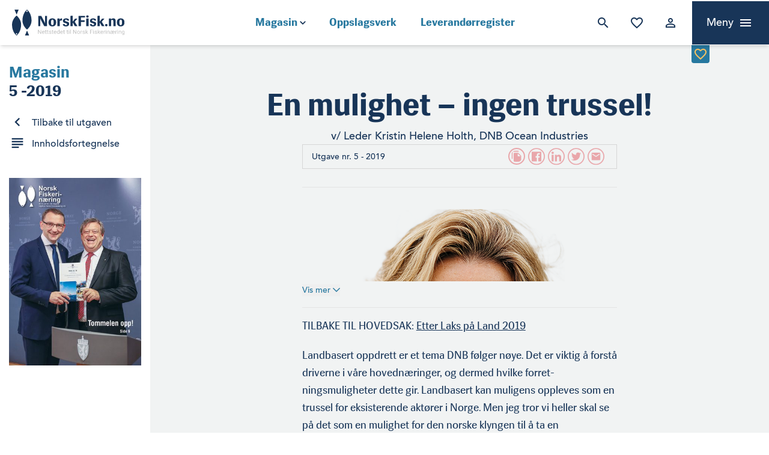

--- FILE ---
content_type: text/html; charset=UTF-8
request_url: https://norskfisk.no/2019/07/03/en-mulighet-ingen-trussel/
body_size: 21065
content:

<!doctype html>
<html lang="nb-NO">
	<head>
		
		<!-- Google Tag Manager -->
		<script>
		dataLayer = [];
		(function(w,d,s,l,i){w[l]=w[l]||[];w[l].push({'gtm.start':
		new Date().getTime(),event:'gtm.js'});var f=d.getElementsByTagName(s)[0],
		j=d.createElement(s),dl=l!='dataLayer'?'&l='+l:'';j.async=true;j.src=
		'https://www.googletagmanager.com/gtm.js?id='+i+dl;f.parentNode.insertBefore(j,f);
		})(window,document,'script','dataLayer','GTM-WHRVKG8');</script>
		
		<!-- End Google Tag Manager -->

		<meta charset="UTF-8">
		<meta name="viewport" content="width=device-width, initial-scale=1">
		<meta http-equiv="X-UA-Compatible" content="IE=9"/>
		<link rel="profile" href="http://gmpg.org/xfn/11">
		<script type="text/javascript">
			var ajaxurl = "https://norskfisk.no/wp-admin/admin-ajax.php";
			var templateUrl = 'https://norskfisk.no/wp-content/themes/fisk';
			var homeUrl = 'https://norskfisk.no';
		</script>
		

		<script type="module" crossorigin src="https://norskfisk.no/wp-content/themes/fisk/dist/assets/main-QkOO75Jg.js"></script>		<meta name='robots' content='index, follow, max-image-preview:large, max-snippet:-1, max-video-preview:-1' />

	<!-- This site is optimized with the Yoast SEO plugin v26.6 - https://yoast.com/wordpress/plugins/seo/ -->
	<title>En mulighet - ingen trussel!</title>
	<link rel="canonical" href="https://norskfisk.no/2019/07/03/en-mulighet-ingen-trussel/" />
	<meta property="og:locale" content="nb_NO" />
	<meta property="og:type" content="article" />
	<meta property="og:title" content="En mulighet - ingen trussel!" />
	<meta property="og:description" content="TILBAKE TIL HOVEDSAK: Etter Laks på Land 2019 Landbasert oppdrett er et tema DNB følger nøye. Det er viktig å forstå driverne i våre hovednæringer, og dermed hvilke forret­ningsmuligheter dette gir. Landbasert kan muligens oppleves som en trussel for eksisterende aktører i Norge. Men jeg tror vi heller skal se på det som en mulighet [&hellip;]" />
	<meta property="og:url" content="https://norskfisk.no/2019/07/03/en-mulighet-ingen-trussel/" />
	<meta property="og:site_name" content="Norsk Fiskerinæring" />
	<meta property="article:published_time" content="2019-07-03T11:09:48+00:00" />
	<meta property="article:modified_time" content="2019-07-31T09:02:44+00:00" />
	<meta property="og:image" content="https://norskfisk.no/wp-content/uploads/2019/07/laks07-2-nf5.jpg" />
	<meta name="author" content="Torbjørn Rasmussen" />
	<meta name="twitter:card" content="summary_large_image" />
	<meta name="twitter:label1" content="Skrevet av" />
	<meta name="twitter:data1" content="Torbjørn Rasmussen" />
	<meta name="twitter:label2" content="Ansl. lesetid" />
	<meta name="twitter:data2" content="9 minutter" />
	<script type="application/ld+json" class="yoast-schema-graph">{"@context":"https://schema.org","@graph":[{"@type":"Article","@id":"https://norskfisk.no/2019/07/03/en-mulighet-ingen-trussel/#article","isPartOf":{"@id":"https://norskfisk.no/2019/07/03/en-mulighet-ingen-trussel/"},"author":{"name":"Torbjørn Rasmussen","@id":"https://norskfisk.no/#/schema/person/616f345bdf58358638271eb0c3313271"},"headline":"En mulighet &#8211; ingen trussel!","datePublished":"2019-07-03T11:09:48+00:00","dateModified":"2019-07-31T09:02:44+00:00","mainEntityOfPage":{"@id":"https://norskfisk.no/2019/07/03/en-mulighet-ingen-trussel/"},"wordCount":1874,"publisher":{"@id":"https://norskfisk.no/#organization"},"image":{"@id":"https://norskfisk.no/2019/07/03/en-mulighet-ingen-trussel/#primaryimage"},"thumbnailUrl":"https://norskfisk.no/wp-content/uploads/2019/07/laks07-2-nf5.jpg","articleSection":["Nyheter","Utgave 5 - 2019"],"inLanguage":"nb-NO"},{"@type":"WebPage","@id":"https://norskfisk.no/2019/07/03/en-mulighet-ingen-trussel/","url":"https://norskfisk.no/2019/07/03/en-mulighet-ingen-trussel/","name":"En mulighet - ingen trussel!","isPartOf":{"@id":"https://norskfisk.no/#website"},"primaryImageOfPage":{"@id":"https://norskfisk.no/2019/07/03/en-mulighet-ingen-trussel/#primaryimage"},"image":{"@id":"https://norskfisk.no/2019/07/03/en-mulighet-ingen-trussel/#primaryimage"},"thumbnailUrl":"https://norskfisk.no/wp-content/uploads/2019/07/laks07-2-nf5.jpg","datePublished":"2019-07-03T11:09:48+00:00","dateModified":"2019-07-31T09:02:44+00:00","breadcrumb":{"@id":"https://norskfisk.no/2019/07/03/en-mulighet-ingen-trussel/#breadcrumb"},"inLanguage":"nb-NO","potentialAction":[{"@type":"ReadAction","target":["https://norskfisk.no/2019/07/03/en-mulighet-ingen-trussel/"]}]},{"@type":"ImageObject","inLanguage":"nb-NO","@id":"https://norskfisk.no/2019/07/03/en-mulighet-ingen-trussel/#primaryimage","url":"https://norskfisk.no/wp-content/uploads/2019/07/laks07-2-nf5.jpg","contentUrl":"https://norskfisk.no/wp-content/uploads/2019/07/laks07-2-nf5.jpg","width":1200,"height":818,"caption":"Kristin Holth er helt klar. DNB mener norsk sjømatindustri må bruke sin styrke og posisjon til å ta en lederrolle i utviklingen av landbasert matfiskproduksjon av laks. Landbasert er en mulighet, ikke en trussel!"},{"@type":"BreadcrumbList","@id":"https://norskfisk.no/2019/07/03/en-mulighet-ingen-trussel/#breadcrumb","itemListElement":[{"@type":"ListItem","position":1,"name":"Hjem","item":"https://norskfisk.no/"},{"@type":"ListItem","position":2,"name":"En mulighet &#8211; ingen trussel!"}]},{"@type":"WebSite","@id":"https://norskfisk.no/#website","url":"https://norskfisk.no/","name":"Norsk Fiskerinæring","description":"Oversikt og innsikt i sjømatnæringen","publisher":{"@id":"https://norskfisk.no/#organization"},"potentialAction":[{"@type":"SearchAction","target":{"@type":"EntryPoint","urlTemplate":"https://norskfisk.no/?s={search_term_string}"},"query-input":{"@type":"PropertyValueSpecification","valueRequired":true,"valueName":"search_term_string"}}],"inLanguage":"nb-NO"},{"@type":"Organization","@id":"https://norskfisk.no/#organization","name":"Norsk Fiskerinæring","url":"https://norskfisk.no/","logo":{"@type":"ImageObject","inLanguage":"nb-NO","@id":"https://norskfisk.no/#/schema/logo/image/","url":"https://norskfisk.no/wp-content/uploads/2018/09/Group.svg","contentUrl":"https://norskfisk.no/wp-content/uploads/2018/09/Group.svg","caption":"Norsk Fiskerinæring"},"image":{"@id":"https://norskfisk.no/#/schema/logo/image/"}},{"@type":"Person","@id":"https://norskfisk.no/#/schema/person/616f345bdf58358638271eb0c3313271","name":"Torbjørn Rasmussen","image":{"@type":"ImageObject","inLanguage":"nb-NO","@id":"https://norskfisk.no/#/schema/person/image/","url":"https://secure.gravatar.com/avatar/48440932ce56fea70d202e63c55886b0f923a15755a1d26dbf18986e30a710c5?s=96&d=mm&r=g","contentUrl":"https://secure.gravatar.com/avatar/48440932ce56fea70d202e63c55886b0f923a15755a1d26dbf18986e30a710c5?s=96&d=mm&r=g","caption":"Torbjørn Rasmussen"},"url":"https://norskfisk.no/author/torbjornlayou/"}]}</script>
	<!-- / Yoast SEO plugin. -->


<link rel="alternate" type="application/rss+xml" title="Norsk Fiskerinæring &raquo; strøm" href="https://norskfisk.no/feed/" />
<link rel="alternate" type="application/rss+xml" title="Norsk Fiskerinæring &raquo; kommentarstrøm" href="https://norskfisk.no/comments/feed/" />
<link rel="alternate" title="oEmbed (JSON)" type="application/json+oembed" href="https://norskfisk.no/wp-json/oembed/1.0/embed?url=https%3A%2F%2Fnorskfisk.no%2F2019%2F07%2F03%2Fen-mulighet-ingen-trussel%2F" />
<link rel="alternate" title="oEmbed (XML)" type="text/xml+oembed" href="https://norskfisk.no/wp-json/oembed/1.0/embed?url=https%3A%2F%2Fnorskfisk.no%2F2019%2F07%2F03%2Fen-mulighet-ingen-trussel%2F&#038;format=xml" />
<style id='wp-img-auto-sizes-contain-inline-css' type='text/css'>
img:is([sizes=auto i],[sizes^="auto," i]){contain-intrinsic-size:3000px 1500px}
/*# sourceURL=wp-img-auto-sizes-contain-inline-css */
</style>
<link rel='stylesheet' id='style-0-css' href='https://norskfisk.no/wp-content/themes/fisk/dist/assets/main-Cz6-qESt.css?ver=6.9' type='text/css' media='all' />
<style id='wp-emoji-styles-inline-css' type='text/css'>

	img.wp-smiley, img.emoji {
		display: inline !important;
		border: none !important;
		box-shadow: none !important;
		height: 1em !important;
		width: 1em !important;
		margin: 0 0.07em !important;
		vertical-align: -0.1em !important;
		background: none !important;
		padding: 0 !important;
	}
/*# sourceURL=wp-emoji-styles-inline-css */
</style>
<style id='wp-block-library-inline-css' type='text/css'>
:root{--wp-block-synced-color:#7a00df;--wp-block-synced-color--rgb:122,0,223;--wp-bound-block-color:var(--wp-block-synced-color);--wp-editor-canvas-background:#ddd;--wp-admin-theme-color:#007cba;--wp-admin-theme-color--rgb:0,124,186;--wp-admin-theme-color-darker-10:#006ba1;--wp-admin-theme-color-darker-10--rgb:0,107,160.5;--wp-admin-theme-color-darker-20:#005a87;--wp-admin-theme-color-darker-20--rgb:0,90,135;--wp-admin-border-width-focus:2px}@media (min-resolution:192dpi){:root{--wp-admin-border-width-focus:1.5px}}.wp-element-button{cursor:pointer}:root .has-very-light-gray-background-color{background-color:#eee}:root .has-very-dark-gray-background-color{background-color:#313131}:root .has-very-light-gray-color{color:#eee}:root .has-very-dark-gray-color{color:#313131}:root .has-vivid-green-cyan-to-vivid-cyan-blue-gradient-background{background:linear-gradient(135deg,#00d084,#0693e3)}:root .has-purple-crush-gradient-background{background:linear-gradient(135deg,#34e2e4,#4721fb 50%,#ab1dfe)}:root .has-hazy-dawn-gradient-background{background:linear-gradient(135deg,#faaca8,#dad0ec)}:root .has-subdued-olive-gradient-background{background:linear-gradient(135deg,#fafae1,#67a671)}:root .has-atomic-cream-gradient-background{background:linear-gradient(135deg,#fdd79a,#004a59)}:root .has-nightshade-gradient-background{background:linear-gradient(135deg,#330968,#31cdcf)}:root .has-midnight-gradient-background{background:linear-gradient(135deg,#020381,#2874fc)}:root{--wp--preset--font-size--normal:16px;--wp--preset--font-size--huge:42px}.has-regular-font-size{font-size:1em}.has-larger-font-size{font-size:2.625em}.has-normal-font-size{font-size:var(--wp--preset--font-size--normal)}.has-huge-font-size{font-size:var(--wp--preset--font-size--huge)}.has-text-align-center{text-align:center}.has-text-align-left{text-align:left}.has-text-align-right{text-align:right}.has-fit-text{white-space:nowrap!important}#end-resizable-editor-section{display:none}.aligncenter{clear:both}.items-justified-left{justify-content:flex-start}.items-justified-center{justify-content:center}.items-justified-right{justify-content:flex-end}.items-justified-space-between{justify-content:space-between}.screen-reader-text{border:0;clip-path:inset(50%);height:1px;margin:-1px;overflow:hidden;padding:0;position:absolute;width:1px;word-wrap:normal!important}.screen-reader-text:focus{background-color:#ddd;clip-path:none;color:#444;display:block;font-size:1em;height:auto;left:5px;line-height:normal;padding:15px 23px 14px;text-decoration:none;top:5px;width:auto;z-index:100000}html :where(.has-border-color){border-style:solid}html :where([style*=border-top-color]){border-top-style:solid}html :where([style*=border-right-color]){border-right-style:solid}html :where([style*=border-bottom-color]){border-bottom-style:solid}html :where([style*=border-left-color]){border-left-style:solid}html :where([style*=border-width]){border-style:solid}html :where([style*=border-top-width]){border-top-style:solid}html :where([style*=border-right-width]){border-right-style:solid}html :where([style*=border-bottom-width]){border-bottom-style:solid}html :where([style*=border-left-width]){border-left-style:solid}html :where(img[class*=wp-image-]){height:auto;max-width:100%}:where(figure){margin:0 0 1em}html :where(.is-position-sticky){--wp-admin--admin-bar--position-offset:var(--wp-admin--admin-bar--height,0px)}@media screen and (max-width:600px){html :where(.is-position-sticky){--wp-admin--admin-bar--position-offset:0px}}

/*# sourceURL=wp-block-library-inline-css */
</style><style id='global-styles-inline-css' type='text/css'>
:root{--wp--preset--aspect-ratio--square: 1;--wp--preset--aspect-ratio--4-3: 4/3;--wp--preset--aspect-ratio--3-4: 3/4;--wp--preset--aspect-ratio--3-2: 3/2;--wp--preset--aspect-ratio--2-3: 2/3;--wp--preset--aspect-ratio--16-9: 16/9;--wp--preset--aspect-ratio--9-16: 9/16;--wp--preset--color--black: #000000;--wp--preset--color--cyan-bluish-gray: #abb8c3;--wp--preset--color--white: #ffffff;--wp--preset--color--pale-pink: #f78da7;--wp--preset--color--vivid-red: #cf2e2e;--wp--preset--color--luminous-vivid-orange: #ff6900;--wp--preset--color--luminous-vivid-amber: #fcb900;--wp--preset--color--light-green-cyan: #7bdcb5;--wp--preset--color--vivid-green-cyan: #00d084;--wp--preset--color--pale-cyan-blue: #8ed1fc;--wp--preset--color--vivid-cyan-blue: #0693e3;--wp--preset--color--vivid-purple: #9b51e0;--wp--preset--gradient--vivid-cyan-blue-to-vivid-purple: linear-gradient(135deg,rgb(6,147,227) 0%,rgb(155,81,224) 100%);--wp--preset--gradient--light-green-cyan-to-vivid-green-cyan: linear-gradient(135deg,rgb(122,220,180) 0%,rgb(0,208,130) 100%);--wp--preset--gradient--luminous-vivid-amber-to-luminous-vivid-orange: linear-gradient(135deg,rgb(252,185,0) 0%,rgb(255,105,0) 100%);--wp--preset--gradient--luminous-vivid-orange-to-vivid-red: linear-gradient(135deg,rgb(255,105,0) 0%,rgb(207,46,46) 100%);--wp--preset--gradient--very-light-gray-to-cyan-bluish-gray: linear-gradient(135deg,rgb(238,238,238) 0%,rgb(169,184,195) 100%);--wp--preset--gradient--cool-to-warm-spectrum: linear-gradient(135deg,rgb(74,234,220) 0%,rgb(151,120,209) 20%,rgb(207,42,186) 40%,rgb(238,44,130) 60%,rgb(251,105,98) 80%,rgb(254,248,76) 100%);--wp--preset--gradient--blush-light-purple: linear-gradient(135deg,rgb(255,206,236) 0%,rgb(152,150,240) 100%);--wp--preset--gradient--blush-bordeaux: linear-gradient(135deg,rgb(254,205,165) 0%,rgb(254,45,45) 50%,rgb(107,0,62) 100%);--wp--preset--gradient--luminous-dusk: linear-gradient(135deg,rgb(255,203,112) 0%,rgb(199,81,192) 50%,rgb(65,88,208) 100%);--wp--preset--gradient--pale-ocean: linear-gradient(135deg,rgb(255,245,203) 0%,rgb(182,227,212) 50%,rgb(51,167,181) 100%);--wp--preset--gradient--electric-grass: linear-gradient(135deg,rgb(202,248,128) 0%,rgb(113,206,126) 100%);--wp--preset--gradient--midnight: linear-gradient(135deg,rgb(2,3,129) 0%,rgb(40,116,252) 100%);--wp--preset--font-size--small: 13px;--wp--preset--font-size--medium: 20px;--wp--preset--font-size--large: 36px;--wp--preset--font-size--x-large: 42px;--wp--preset--spacing--20: 0.44rem;--wp--preset--spacing--30: 0.67rem;--wp--preset--spacing--40: 1rem;--wp--preset--spacing--50: 1.5rem;--wp--preset--spacing--60: 2.25rem;--wp--preset--spacing--70: 3.38rem;--wp--preset--spacing--80: 5.06rem;--wp--preset--shadow--natural: 6px 6px 9px rgba(0, 0, 0, 0.2);--wp--preset--shadow--deep: 12px 12px 50px rgba(0, 0, 0, 0.4);--wp--preset--shadow--sharp: 6px 6px 0px rgba(0, 0, 0, 0.2);--wp--preset--shadow--outlined: 6px 6px 0px -3px rgb(255, 255, 255), 6px 6px rgb(0, 0, 0);--wp--preset--shadow--crisp: 6px 6px 0px rgb(0, 0, 0);}:where(.is-layout-flex){gap: 0.5em;}:where(.is-layout-grid){gap: 0.5em;}body .is-layout-flex{display: flex;}.is-layout-flex{flex-wrap: wrap;align-items: center;}.is-layout-flex > :is(*, div){margin: 0;}body .is-layout-grid{display: grid;}.is-layout-grid > :is(*, div){margin: 0;}:where(.wp-block-columns.is-layout-flex){gap: 2em;}:where(.wp-block-columns.is-layout-grid){gap: 2em;}:where(.wp-block-post-template.is-layout-flex){gap: 1.25em;}:where(.wp-block-post-template.is-layout-grid){gap: 1.25em;}.has-black-color{color: var(--wp--preset--color--black) !important;}.has-cyan-bluish-gray-color{color: var(--wp--preset--color--cyan-bluish-gray) !important;}.has-white-color{color: var(--wp--preset--color--white) !important;}.has-pale-pink-color{color: var(--wp--preset--color--pale-pink) !important;}.has-vivid-red-color{color: var(--wp--preset--color--vivid-red) !important;}.has-luminous-vivid-orange-color{color: var(--wp--preset--color--luminous-vivid-orange) !important;}.has-luminous-vivid-amber-color{color: var(--wp--preset--color--luminous-vivid-amber) !important;}.has-light-green-cyan-color{color: var(--wp--preset--color--light-green-cyan) !important;}.has-vivid-green-cyan-color{color: var(--wp--preset--color--vivid-green-cyan) !important;}.has-pale-cyan-blue-color{color: var(--wp--preset--color--pale-cyan-blue) !important;}.has-vivid-cyan-blue-color{color: var(--wp--preset--color--vivid-cyan-blue) !important;}.has-vivid-purple-color{color: var(--wp--preset--color--vivid-purple) !important;}.has-black-background-color{background-color: var(--wp--preset--color--black) !important;}.has-cyan-bluish-gray-background-color{background-color: var(--wp--preset--color--cyan-bluish-gray) !important;}.has-white-background-color{background-color: var(--wp--preset--color--white) !important;}.has-pale-pink-background-color{background-color: var(--wp--preset--color--pale-pink) !important;}.has-vivid-red-background-color{background-color: var(--wp--preset--color--vivid-red) !important;}.has-luminous-vivid-orange-background-color{background-color: var(--wp--preset--color--luminous-vivid-orange) !important;}.has-luminous-vivid-amber-background-color{background-color: var(--wp--preset--color--luminous-vivid-amber) !important;}.has-light-green-cyan-background-color{background-color: var(--wp--preset--color--light-green-cyan) !important;}.has-vivid-green-cyan-background-color{background-color: var(--wp--preset--color--vivid-green-cyan) !important;}.has-pale-cyan-blue-background-color{background-color: var(--wp--preset--color--pale-cyan-blue) !important;}.has-vivid-cyan-blue-background-color{background-color: var(--wp--preset--color--vivid-cyan-blue) !important;}.has-vivid-purple-background-color{background-color: var(--wp--preset--color--vivid-purple) !important;}.has-black-border-color{border-color: var(--wp--preset--color--black) !important;}.has-cyan-bluish-gray-border-color{border-color: var(--wp--preset--color--cyan-bluish-gray) !important;}.has-white-border-color{border-color: var(--wp--preset--color--white) !important;}.has-pale-pink-border-color{border-color: var(--wp--preset--color--pale-pink) !important;}.has-vivid-red-border-color{border-color: var(--wp--preset--color--vivid-red) !important;}.has-luminous-vivid-orange-border-color{border-color: var(--wp--preset--color--luminous-vivid-orange) !important;}.has-luminous-vivid-amber-border-color{border-color: var(--wp--preset--color--luminous-vivid-amber) !important;}.has-light-green-cyan-border-color{border-color: var(--wp--preset--color--light-green-cyan) !important;}.has-vivid-green-cyan-border-color{border-color: var(--wp--preset--color--vivid-green-cyan) !important;}.has-pale-cyan-blue-border-color{border-color: var(--wp--preset--color--pale-cyan-blue) !important;}.has-vivid-cyan-blue-border-color{border-color: var(--wp--preset--color--vivid-cyan-blue) !important;}.has-vivid-purple-border-color{border-color: var(--wp--preset--color--vivid-purple) !important;}.has-vivid-cyan-blue-to-vivid-purple-gradient-background{background: var(--wp--preset--gradient--vivid-cyan-blue-to-vivid-purple) !important;}.has-light-green-cyan-to-vivid-green-cyan-gradient-background{background: var(--wp--preset--gradient--light-green-cyan-to-vivid-green-cyan) !important;}.has-luminous-vivid-amber-to-luminous-vivid-orange-gradient-background{background: var(--wp--preset--gradient--luminous-vivid-amber-to-luminous-vivid-orange) !important;}.has-luminous-vivid-orange-to-vivid-red-gradient-background{background: var(--wp--preset--gradient--luminous-vivid-orange-to-vivid-red) !important;}.has-very-light-gray-to-cyan-bluish-gray-gradient-background{background: var(--wp--preset--gradient--very-light-gray-to-cyan-bluish-gray) !important;}.has-cool-to-warm-spectrum-gradient-background{background: var(--wp--preset--gradient--cool-to-warm-spectrum) !important;}.has-blush-light-purple-gradient-background{background: var(--wp--preset--gradient--blush-light-purple) !important;}.has-blush-bordeaux-gradient-background{background: var(--wp--preset--gradient--blush-bordeaux) !important;}.has-luminous-dusk-gradient-background{background: var(--wp--preset--gradient--luminous-dusk) !important;}.has-pale-ocean-gradient-background{background: var(--wp--preset--gradient--pale-ocean) !important;}.has-electric-grass-gradient-background{background: var(--wp--preset--gradient--electric-grass) !important;}.has-midnight-gradient-background{background: var(--wp--preset--gradient--midnight) !important;}.has-small-font-size{font-size: var(--wp--preset--font-size--small) !important;}.has-medium-font-size{font-size: var(--wp--preset--font-size--medium) !important;}.has-large-font-size{font-size: var(--wp--preset--font-size--large) !important;}.has-x-large-font-size{font-size: var(--wp--preset--font-size--x-large) !important;}
/*# sourceURL=global-styles-inline-css */
</style>

<style id='classic-theme-styles-inline-css' type='text/css'>
/*! This file is auto-generated */
.wp-block-button__link{color:#fff;background-color:#32373c;border-radius:9999px;box-shadow:none;text-decoration:none;padding:calc(.667em + 2px) calc(1.333em + 2px);font-size:1.125em}.wp-block-file__button{background:#32373c;color:#fff;text-decoration:none}
/*# sourceURL=/wp-includes/css/classic-themes.min.css */
</style>
<link rel='stylesheet' id='bg-shce-genericons-css' href='https://norskfisk.no/wp-content/plugins/show-hidecollapse-expand/assets/css/genericons/genericons.css?ver=6.9' type='text/css' media='all' />
<link rel='stylesheet' id='bg-show-hide-css' href='https://norskfisk.no/wp-content/plugins/show-hidecollapse-expand/assets/css/bg-show-hide.css?ver=6.9' type='text/css' media='all' />
<link rel='stylesheet' id='woocommerce-layout-css' href='https://norskfisk.no/wp-content/plugins/woocommerce/assets/css/woocommerce-layout.css?ver=10.4.2' type='text/css' media='all' />
<link rel='stylesheet' id='woocommerce-smallscreen-css' href='https://norskfisk.no/wp-content/plugins/woocommerce/assets/css/woocommerce-smallscreen.css?ver=10.4.2' type='text/css' media='only screen and (max-width: 768px)' />
<link rel='stylesheet' id='woocommerce-general-css' href='https://norskfisk.no/wp-content/plugins/woocommerce/assets/css/woocommerce.css?ver=10.4.2' type='text/css' media='all' />
<style id='woocommerce-inline-inline-css' type='text/css'>
.woocommerce form .form-row .required { visibility: visible; }
/*# sourceURL=woocommerce-inline-inline-css */
</style>
<link rel='stylesheet' id='af-form-style-css' href='https://norskfisk.no/wp-content/plugins/advanced-forms-pro/assets/dist/css/form.css?ver=6.9' type='text/css' media='all' />
<script type="text/javascript" src="https://norskfisk.no/wp-includes/js/jquery/jquery.min.js?ver=3.7.1" id="jquery-core-js"></script>
<script type="text/javascript" src="https://norskfisk.no/wp-includes/js/jquery/jquery-migrate.min.js?ver=3.4.1" id="jquery-migrate-js"></script>
<script type="text/javascript" src="https://norskfisk.no/wp-content/plugins/woocommerce/assets/js/jquery-blockui/jquery.blockUI.min.js?ver=2.7.0-wc.10.4.2-b-modified-1689702816" id="wc-jquery-blockui-js" defer="defer" data-wp-strategy="defer"></script>
<script type="text/javascript" id="wc-add-to-cart-js-extra">
/* <![CDATA[ */
var wc_add_to_cart_params = {"ajax_url":"/wp-admin/admin-ajax.php","wc_ajax_url":"/?wc-ajax=%%endpoint%%","i18n_view_cart":"Vis handlekurv","cart_url":"https://norskfisk.no/handlekurv/","is_cart":"","cart_redirect_after_add":"yes"};
//# sourceURL=wc-add-to-cart-js-extra
/* ]]> */
</script>
<script type="text/javascript" src="https://norskfisk.no/wp-content/plugins/woocommerce/assets/js/frontend/add-to-cart.min.js?ver=10.4.2-b-modified-1764004210" id="wc-add-to-cart-js" defer="defer" data-wp-strategy="defer"></script>
<script type="text/javascript" src="https://norskfisk.no/wp-content/plugins/woocommerce/assets/js/js-cookie/js.cookie.min.js?ver=2.1.4-wc.10.4.2-b-modified-1709038786" id="wc-js-cookie-js" defer="defer" data-wp-strategy="defer"></script>
<script type="text/javascript" id="woocommerce-js-extra">
/* <![CDATA[ */
var woocommerce_params = {"ajax_url":"/wp-admin/admin-ajax.php","wc_ajax_url":"/?wc-ajax=%%endpoint%%","i18n_password_show":"Vis passord","i18n_password_hide":"Skjul passord"};
//# sourceURL=woocommerce-js-extra
/* ]]> */
</script>
<script type="text/javascript" src="https://norskfisk.no/wp-content/plugins/woocommerce/assets/js/frontend/woocommerce.min.js?ver=10.4.2-b-modified-1764004210" id="woocommerce-js" defer="defer" data-wp-strategy="defer"></script>
<link rel="https://api.w.org/" href="https://norskfisk.no/wp-json/" /><link rel="alternate" title="JSON" type="application/json" href="https://norskfisk.no/wp-json/wp/v2/posts/8501" /><link rel="EditURI" type="application/rsd+xml" title="RSD" href="https://norskfisk.no/xmlrpc.php?rsd" />
<meta name="generator" content="WordPress 6.9" />
<meta name="generator" content="WooCommerce 10.4.2" />
<link rel='shortlink' href='https://norskfisk.no/?p=8501' />
	<noscript><style>.woocommerce-product-gallery{ opacity: 1 !important; }</style></noscript>
	<style type="text/css">.recentcomments a{display:inline !important;padding:0 !important;margin:0 !important;}</style><link rel="icon" href="https://norskfisk.no/wp-content/uploads/2018/09/cropped-nf-favico-32x32.png" sizes="32x32" />
<link rel="icon" href="https://norskfisk.no/wp-content/uploads/2018/09/cropped-nf-favico-192x192.png" sizes="192x192" />
<link rel="apple-touch-icon" href="https://norskfisk.no/wp-content/uploads/2018/09/cropped-nf-favico-180x180.png" />
<meta name="msapplication-TileImage" content="https://norskfisk.no/wp-content/uploads/2018/09/cropped-nf-favico-270x270.png" />
		<script src="https://unpkg.com/flickity@2/dist/flickity.pkgd.min.js"></script>

		<link rel="stylesheet" href="https://cdn.jsdelivr.net/gh/fancyapps/fancybox@3.5.7/dist/jquery.fancybox.min.css" />
		<script src="https://cdn.jsdelivr.net/gh/fancyapps/fancybox@3.5.7/dist/jquery.fancybox.min.js"></script>
		

		<style>
			@font-face {
			    font-family: 'Avenir';
			    src: url('https://norskfisk.no/wp-content/themes/fisk/fonts/hinted-Avenir-Black.eot');
			    src: url('https://norskfisk.no/wp-content/themes/fisk/fonts/hinted-Avenir-Black.eot?#iefix') format('embedded-opentype'),
			        url('https://norskfisk.no/wp-content/themes/fisk/fonts/hinted-Avenir-Black.woff2') format('woff2'),
			        url('https://norskfisk.no/wp-content/themes/fisk/fonts/hinted-Avenir-Black.woff') format('woff'),
			        url('https://norskfisk.no/wp-content/themes/fisk/fonts/hinted-Avenir-Black.ttf') format('truetype'),
			        url('https://norskfisk.no/wp-content/themes/fisk/fonts/hinted-Avenir-Black.svg#Avenir-Black') format('svg');
			    font-weight: 900;
			    font-style: normal;
			}

			@font-face {
			    font-family: 'Siri';
			    src: url('https://norskfisk.no/wp-content/themes/fisk/fonts/hinted-Siri-Bold.eot');
			    src: url('https://norskfisk.no/wp-content/themes/fisk/fonts/hinted-Siri-Bold.eot?#iefix') format('embedded-opentype'),
			        url('https://norskfisk.no/wp-content/themes/fisk/fonts/hinted-Siri-Bold.woff2') format('woff2'),
			        url('https://norskfisk.no/wp-content/themes/fisk/fonts/hinted-Siri-Bold.woff') format('woff'),
			        url('https://norskfisk.no/wp-content/themes/fisk/fonts/hinted-Siri-Bold.ttf') format('truetype'),
			        url('https://norskfisk.no/wp-content/themes/fisk/fonts/hinted-Siri-Bold.svg#Siri-Bold') format('svg');
			    font-weight: bold;
			    font-style: normal;
			}

			@font-face {
			    font-family: 'Siri';
			    src: url('https://norskfisk.no/wp-content/themes/fisk/fonts/hinted-Siri-Regular.eot');
			    src: url('https://norskfisk.no/wp-content/themes/fisk/fonts/hinted-Siri-Regular.eot?#iefix') format('embedded-opentype'),
			        url('https://norskfisk.no/wp-content/themes/fisk/fonts/hinted-Siri-Regular.woff2') format('woff2'),
			        url('https://norskfisk.no/wp-content/themes/fisk/fonts/hinted-Siri-Regular.woff') format('woff'),
			        url('https://norskfisk.no/wp-content/themes/fisk/fonts/hinted-Siri-Regular.ttf') format('truetype'),
			        url('https://norskfisk.no/wp-content/themes/fisk/fonts/hinted-Siri-Regular.svg#Siri-Regular') format('svg');
			    font-weight: normal;
			    font-style: normal;
			}

			@font-face {
			    font-family: 'Avenir';
			    src: url('https://norskfisk.no/wp-content/themes/fisk/fonts/hinted-Avenir-Medium.eot');
			    src: url('https://norskfisk.no/wp-content/themes/fisk/fonts/hinted-Avenir-Medium.eot?#iefix') format('embedded-opentype'),
			        url('https://norskfisk.no/wp-content/themes/fisk/fonts/hinted-Avenir-Medium.woff2') format('woff2'),
			        url('https://norskfisk.no/wp-content/themes/fisk/fonts/hinted-Avenir-Medium.woff') format('woff'),
			        url('https://norskfisk.no/wp-content/themes/fisk/fonts/hinted-Avenir-Medium.ttf') format('truetype'),
			        url('https://norskfisk.no/wp-content/themes/fisk/fonts/hinted-Avenir-Medium.svg#Avenir-Medium') format('svg');
			    font-weight: 500;
			    font-style: normal;
			}



			body {
				font-family: 'Avenir';
			}
		</style>
		<link href="https://fonts.googleapis.com/icon?family=Material+Icons" rel="stylesheet">
		<link href="https://cdnjs.cloudflare.com/ajax/libs/select2/4.0.6-rc.0/css/select2.min.css" rel="stylesheet" />
		<script src="https://cdnjs.cloudflare.com/ajax/libs/select2/4.0.6-rc.0/js/select2.min.js"></script>
		<script>
			window.FontAwesomeConfig = { autoReplaceSvg: 'nest' }
		</script>
		<script src="https://kit.fontawesome.com/801c4ea323.js" crossorigin="anonymous"></script>
	<link rel='stylesheet' id='wc-blocks-style-css' href='https://norskfisk.no/wp-content/plugins/woocommerce/assets/client/blocks/wc-blocks.css?ver=wc-10.4.2-b-modified-1758532384' type='text/css' media='all' />
</head>
			
	<body class="wp-singular post-template-default single single-post postid-8501 single-format-standard wp-custom-logo wp-theme-fisk theme-fisk woocommerce-no-js">
		<script type="text/javascript" data-cookieconsent="ignore">
/* <![CDATA[ */
(function(window,document,dataLayerName,id){
window[dataLayerName]=window[dataLayerName]||[],window[dataLayerName].push({start:(new Date).getTime(),event:"stg.start"});var scripts=document.getElementsByTagName('script')[0],tags=document.createElement('script');
function stgCreateCookie(a,b,c){var d="";if(c){var e=new Date;e.setTime(e.getTime()+24*c*60*60*1e3),d=";expires="+e.toUTCString()}document.cookie=a+"="+b+d+";path=/"}
var isStgDebug=(window.location.href.match("stg_debug")||document.cookie.match("stg_debug"))&&!window.location.href.match("stg_disable_debug");stgCreateCookie("stg_debug",isStgDebug?1:"",isStgDebug?14:-1);
var qP=[];dataLayerName!=="dataLayer"&&qP.push("data_layer_name="+dataLayerName),isStgDebug&&qP.push("stg_debug");var qPString=qP.length>0?("?"+qP.join("&")):"";
tags.async=!0,tags.src="https://norskfisk.containers.piwik.pro/"+id+".js"+qPString,scripts.parentNode.insertBefore(tags,scripts);
!function(a,n,i){a[n]=a[n]||{};for(var c=0;c<i.length;c++)!function(i){a[n][i]=a[n][i]||{},a[n][i].api=a[n][i].api||function(){var a=[].slice.call(arguments,0);"string"==typeof a[0]&&window[dataLayerName].push({event:n+"."+i+":"+a[0],parameters:[].slice.call(arguments,1)})}}(i[c])}(window,"ppms",["tm","cm"]);
})(window,document,'pLayer','d9142a22-f505-4376-affd-1c896b1f9ba8');
/* ]]> */
</script>
		<!-- Google Tag Manager (noscript) -->
		<noscript><iframe src="https://www.googletagmanager.com/ns.html?id=GTM-WHRVKG8"
		height="0" width="0" style="display:none;visibility:hidden"></iframe></noscript>
		<!-- End Google Tag Manager (noscript) -->
		<div id="page" class="site">
			<a class="skip-link screen-reader-text" href="#content">Skip to content</a>

			<header id="masthead">
				<div class="top-ads-banner">
									<!-- / top ad -->

				<nav id="site-navigation" class="main-nav flex items-center shadow-md">
					<div class="w-4/12 pl-5">
						<div class="logo h-11">
						<a href="https://norskfisk.no/" class="custom-logo-link" rel="home"><img src="https://norskfisk.no/wp-content/uploads/2018/09/Group.svg" class="custom-logo" alt="Norsk Fiskerinæring"></a>
							<!-- <a href="https://norskfisk.no/" class="custom-logo-link" rel="home"><img src="https://norskfisk.no/wp-content/uploads/2018/09/Group.svg" class="custom-logo" alt="Norsk Fiskerinæring" decoding="async" /></a> -->
						</div>
					</div>
					<div class="hidden lg:block flex-grow font-display font-bold text-blue">
						<div class="menu-primary-left-container"><ul id="main-menu-primary-left" class="flex justify-center items-center mb-0"><li id="menu-item-851" class="menu-border menu-item menu-item-type-post_type menu-item-object-page menu-item-has-children menu-item-851"><a href="https://norskfisk.no/siste-utgave/">Magasin</a>
<ul class="sub-menu">
	<li id="menu-item-7160" class="menu-item menu-item-type-post_type menu-item-object-page menu-item-7160"><a href="https://norskfisk.no/siste-utgave/">Siste utgave</a></li>
	<li id="menu-item-7161" class="menu-item menu-item-type-post_type menu-item-object-page menu-item-7161"><a href="https://norskfisk.no/siden-sist/">Siden Sist</a></li>
	<li id="menu-item-7162" class="menu-item menu-item-type-post_type menu-item-object-page menu-item-7162"><a href="https://norskfisk.no/alle-utgaver/">Alle utgaver</a></li>
	<li id="menu-item-18507" class="menu-item menu-item-type-custom menu-item-object-custom menu-item-18507"><a href="https://norskfisk.no/artikkelserier/">Alle tema/serier</a></li>
</ul>
</li>
<li id="menu-item-24560" class="menu-border menu-item menu-item-type-post_type menu-item-object-page menu-item-24560"><a href="https://norskfisk.no/sok/">Oppslagsverk</a></li>
<li id="menu-item-2555" class="menu-border menu-item menu-item-type-post_type menu-item-object-page menu-item-2555"><a href="https://norskfisk.no/leverandor-oversikt/">Leverandørregister</a></li>
</ul></div>					</div>
					<div class="hidden lg:block w-4/12">
						<div class="menu-primary-right-container"><ul id="main-menu-primary-right" class="flex justify-end items-center mb-0"><li id="menu-item-9095" class="search-icon menu-search-button menu-item menu-item-type-custom menu-item-object-custom menu-item-9095"><a href="#">Søk</a></li>
<li id="menu-item-520" class="heart-icon menu-item menu-item-type-post_type menu-item-object-page menu-item-520"><a href="https://norskfisk.no/mine-favoritter/">Mine favoritter</a></li>
<li id="menu-item-521" class="profile-icon nav-login menu-item menu-item-type-post_type menu-item-object-page menu-item-521"><a href="https://norskfisk.no/logg-inn/">Logg inn</a></li>
<li id="menu-item-7005" class="profile-icon nav-profile hide menu-item menu-item-type-post_type menu-item-object-page menu-item-7005"><a href="https://norskfisk.no/min-profil/">Min profil</a></li>
<li id="menu-item-556" class="menu-icon menu-toggle menu-item menu-item-type-custom menu-item-object-custom menu-item-556"><a href="#">Meny</a></li>
<li id="menu-item-7006" class="close-icon menu-toggle menu-item menu-item-type-custom menu-item-object-custom menu-item-7006"><a href="#">Lukk</a></li>
</ul></div>					</div>

					<!-- Mobile menu -->
					<div class="flex justify-end gap-x-5 flex-grow lg:hidden">
						<div>
															<a href="https://norskfisk.no/logg-inn/" id="favorite-menu" class="menu-btn flex items-center py-4">
									<i class="material-icons mr-1">perm_identity</i>
									<span>Logg inn</span>
								</a>
													</div>
						<a href="#" id="mobile-menu" class="menu-btn bg-dark text-white py-4 px-4 flex items-center">
							<i class="material-icons mr-1">menu</i>
							<span>Meny</span>
						</a>
					</div>
				</nav>

				<div class="relative-container">
					<div class="search form-container container">
						<form action="https://norskfisk.no" id="search-form" method="get">
							<input type="text" name="s" class="form-control box-shadow--form border border--none form-control--search-icon text--blue" id="search" placeholder="Søk etter person, aktør eller tema" value="" />
						</form>
					</div>
				</div>
				<!-- / site navigation -->
				
			
<div id="overlay" class="menu-overlay background--light hide">
    <div class="menu-overlay__inner container container--full-width">

        <div class="container">

            <div class="row desktop--row display--grid">
                <div class="col grid-1">
                    <div class="nav-menu__container p-top-xxl text--dark">
                        <div class="menu-megameny-col-1-container"><ul id="menu-megameny-col-1" class="menu"><li id="menu-item-726" class="title menu-item menu-item-type-post_type menu-item-object-page menu-item-home menu-item-726"><a href="https://norskfisk.no/">Hjem</a></li>
<li id="menu-item-727" class="menu-item menu-item-type-post_type menu-item-object-page menu-item-727"><a href="https://norskfisk.no/om-oss/">Om oss</a></li>
<li id="menu-item-2942" class="menu-item menu-item-type-post_type menu-item-object-page menu-item-2942"><a href="https://norskfisk.no/for-annonsorer/">For annonsører</a></li>
<li id="menu-item-729" class="title menu-item menu-item-type-post_type menu-item-object-page menu-item-729"><a href="https://norskfisk.no/nettbutikk/">Nettbutikk</a></li>
<li id="menu-item-730" class="menu-item menu-item-type-post_type menu-item-object-page menu-item-730"><a href="https://norskfisk.no/nettbutikk/">Alle produkter</a></li>
<li id="menu-item-731" class="menu-item menu-item-type-post_type menu-item-object-page menu-item-731"><a href="https://norskfisk.no/handlekurv/">Handlekurv</a></li>
</ul></div>                        <ul class="menu menu--contact">
                            <li class="title menu-item">
                                <a
                                    href="https://norskfisk.no/kontakt/">Kontakt</a>
                            </li>
                            <li class="menu-item icon phone-icon">
                                <a href="#">+63959090</a>
                            </li>
                            <li class="menu-item icon mail-icon">
                                <a href="#">post@norskfisk.no</a>
                            </li>
                        </ul>
                        <!-- / menu -->
                    </div>
                    <!-- / nav menu -->
                </div>
                <!-- / col -->
                <div class="col grid-2">
                    <div class="nav-menu__container p-top-xxl text--dark">
                        <div class="menu-megameny-col-2-container"><ul id="menu-megameny-col-2" class="menu"><li id="menu-item-732" class="title menu-item menu-item-type-post_type menu-item-object-page menu-item-732"><a href="https://norskfisk.no/alle-utgaver/">Magasin</a></li>
<li id="menu-item-2944" class="menu-item menu-item-type-post_type menu-item-object-page menu-item-2944"><a href="https://norskfisk.no/siste-utgave/">Siste utgave</a></li>
<li id="menu-item-735" class="menu-item menu-item-type-post_type menu-item-object-page menu-item-735"><a href="https://norskfisk.no/alle-utgaver/">Arkiv</a></li>
<li id="menu-item-736" class="title menu-item menu-item-type-post_type menu-item-object-page menu-item-736"><a href="https://norskfisk.no/sok/">Oppslagsverk</a></li>
<li id="menu-item-737" class="menu-item menu-item-type-post_type menu-item-object-page menu-item-737"><a href="https://norskfisk.no/sok/">Finn aktør, person eller artikkel</a></li>
<li id="menu-item-2943" class="menu-item menu-item-type-post_type menu-item-object-page menu-item-2943"><a href="https://norskfisk.no/leverandor-oversikt/">Finn leverandør</a></li>
<li id="menu-item-738" class="title menu-item menu-item-type-post_type menu-item-object-page menu-item-738"><a href="https://norskfisk.no/bli-abonnent/">Bli abonnent</a></li>
</ul></div>                    </div>
                    <!-- / nav menu -->
                </div>
                <!-- / col -->
                <div class="col grid-3 background--blue-green col__profile">
                    <div class="nav-menu__container p-top-xxl p-left-lg p-right-lg text--light">
                                                <div class="text-container">
                            <h3 class="sub-title text--dark"></h3>
                            <p class="p-top-md p-bottom-lg text--regular text--dark">
                                Lag en brukerprofil</p>

                                                        <ul class="info-list">
                                                                <li class="list-point p-bottom-lg">
                                    <span>Bli opplyst. Vi kjenner næringen etter over 60 år i bransjen. </span>
                                </li>
                                                                <li class="list-point p-bottom-lg">
                                    <span>Få innsikt. Vi analyserer og går i dybden.</span>
                                </li>
                                                                <li class="list-point p-bottom-lg">
                                    <span>Få oversikt. Over bransjen, aktuelle tema, aktørene.</span>
                                </li>
                                                                <li class="list-point p-bottom-lg">
                                    <span>Spar tid. Bruk våre verktøy for informasjon om nøkkelpersoner, bedrifter og leverandører.</span>
                                </li>
                                                            </ul>
                                                    </div>
                        <!-- / text container -->
                        <div class="btn-container">
                                                                                    <a class="btn btn--md btn--yellow rounded" href="https://norskfisk.no/bli-abonnement/"
                                target="">Bli abonnent</a>
                                                                                                                <p class="text--light text--center p-top-lg"><a class="text--white"
                                    href="https://norskfisk.no/logg-inn/"
                                    target="">Logg inn</a>
                            </p>
                                                    </div>
                                            </div>
                    <!-- / nav menu -->
                </div>
                <!-- / col -->
            </div>
            <!-- / row - desktop -->
            <div class="row mobile--row hide col-lg-12 m-bottom-lg m-top-md ">
                <div class="col-lg-12 m-bottom-lg">
                    <div class="nav-overlay__form">
                        <div class="search-form background--white">
                            <form action="https://norskfisk.no" id="search-form" method="get">
                                <input type="text" name="s"
                                    class="form-control box-shadow--form border border--none form-control--search-icon text--blue"
                                    id="search" placeholder="Søk etter person, aktør eller tema"
                                    value="" />
                            </form>
                        </div>
                    </div>
                </div>
                <div class="col-lg-12">
                    <div class="nav-menu__container text--dark">
                        <div class="menu-megameny-mobile-container"><ul id="menu-megameny-mobile" class="menu"><li id="menu-item-8342" class="menu-item menu-item-type-post_type menu-item-object-page menu-item-8342"><a href="https://norskfisk.no/sokeside/">Søk</a></li>
<li id="menu-item-745" class="dropdown-header menu-item menu-item-type-post_type menu-item-object-page menu-item-has-children menu-item-745"><a href="https://norskfisk.no/alle-utgaver/">Magasin</a>
<ul class="sub-menu">
	<li id="menu-item-855" class="menu-item menu-item-type-post_type menu-item-object-page menu-item-855"><a href="https://norskfisk.no/siste-utgave/">Siste utgave</a></li>
	<li id="menu-item-747" class="menu-item menu-item-type-post_type menu-item-object-page menu-item-747"><a href="https://norskfisk.no/alle-utgaver/">Alle utgaver</a></li>
	<li id="menu-item-49911" class="menu-item menu-item-type-post_type menu-item-object-page menu-item-49911"><a href="https://norskfisk.no/artikkelserier/">Artikkelserier</a></li>
</ul>
</li>
<li id="menu-item-748" class="dropdown-header menu-item menu-item-type-post_type menu-item-object-page menu-item-has-children menu-item-748"><a href="https://norskfisk.no/sok/">Oppslagsverk</a>
<ul class="sub-menu">
	<li id="menu-item-749" class="menu-item menu-item-type-post_type menu-item-object-page menu-item-749"><a href="https://norskfisk.no/sok/">Finn aktør, person eller artikkel</a></li>
</ul>
</li>
<li id="menu-item-1353" class="dropdown-header menu-item menu-item-type-post_type menu-item-object-page menu-item-has-children menu-item-1353"><a href="https://norskfisk.no/leverandor-oversikt/">Leverandørregister</a>
<ul class="sub-menu">
	<li id="menu-item-1354" class="menu-item menu-item-type-post_type menu-item-object-page menu-item-1354"><a href="https://norskfisk.no/leverandor-oversikt/">Finn leverandør</a></li>
</ul>
</li>
<li id="menu-item-752" class="dropdown-header menu-item menu-item-type-custom menu-item-object-custom menu-item-has-children menu-item-752"><a href="#">Nettbutikk</a>
<ul class="sub-menu">
	<li id="menu-item-754" class="menu-item menu-item-type-post_type menu-item-object-page menu-item-754"><a href="https://norskfisk.no/nettbutikk/">Alle produkter</a></li>
	<li id="menu-item-753" class="menu-item menu-item-type-post_type menu-item-object-page menu-item-753"><a href="https://norskfisk.no/handlekurv/">Handlekurv</a></li>
</ul>
</li>
<li id="menu-item-755" class="menu-item menu-item-type-post_type menu-item-object-page menu-item-755"><a href="https://norskfisk.no/om-oss/">Om oss</a></li>
<li id="menu-item-2983" class="menu-item menu-item-type-post_type menu-item-object-page menu-item-2983"><a href="https://norskfisk.no/for-annonsorer/">For annonsører</a></li>
<li id="menu-item-2984" class="menu-item menu-item-type-post_type menu-item-object-page menu-item-2984"><a href="https://norskfisk.no/kontakt/">Kontakt</a></li>
</ul></div>                    </div>
                </div>
                <!-- / col -->
                <div class="border border--top-sm border--gray p-top-lg m-top-lg"></div>
                <!-- / border -->
                <div class="col-lg-12 col__profile">
                    <div class="nav-menu__container  text--dark">
                                                <ul class="menu">
                            <li class="menu-item m-bottom-md icon icon-plus-cirlce">
                                <a href="https://norskfisk.no/bli-abonnement/" class="clean">Bli abonnent</a>
                            </li>
                            <li class="menu-item icon profile-filled-icon">
                                <a href="/logg-inn/" class="clean">Logg inn</a>
                            </li>
                        </ul>
                                            </div>
                    <!-- / nav menu -->
                </div>
                <!-- / col -->
                <div class="border border--top-sm border--gray p-top-lg m-top-lg"></div>
                <!-- / border -->
                <div class="col-lg-12">
                    <div class="nav-menu__container text--dark">
                        <ul class="menu menu--contact">
                            <li class="title menu-item title">
                                <a>Kontakt</a>
                            </li>
                            <li class="menu-item m-top-md m-bottom-md icon phone-icon">
                                <a href="#">+63959090</a>
                            </li>
                            <li class="menu-item icon mail-icon">
                                <a href="#">post@norskfisk.no</a>
                            </li>
                        </ul>
                        <!-- / menu -->
                    </div>
                    <!-- / nav menu -->
                </div>
                <!-- / col -->
            </div>
            <!-- / row - mobile -->
        </div>
    </div>
</div>			<!-- / overlay menu -->
			</header>
			<!-- / masthead -->


						<!-- / logout popup -->
			
			<div id="content" class="site-content">
				<!-- Shows sub menu if pages are under "magazine" -->
				    <div id="primary" class="content-area single-article">
        <main id="main" class="site-main article background--sea">
             <div class="article__sidebar sidebar">
                        <div class="display--block">
                <h3 class="sidebar-heading font-bold">Magasin</h3>
                <h3 class="sidebar-title font-bold">5 -2019</h3>
                <a href="https://norskfisk.no/utgave/5-2019/" class="link text--medium link__arrow-left">Tilbake til utgaven</a>
                <a class="link link__list open_table dark pointer m-bottom-md text--medium">Innholdsfortegnelse</a>
                <img width="353" height="500" src="https://norskfisk.no/wp-content/uploads/2019/06/nf519-353x500.jpg" class="sidebar-image wp-post-image" alt="" decoding="async" fetchpriority="high" srcset="https://norskfisk.no/wp-content/uploads/2019/06/nf519-353x500.jpg 353w, https://norskfisk.no/wp-content/uploads/2019/06/nf519-400x566.jpg 400w, https://norskfisk.no/wp-content/uploads/2019/06/nf519.jpg 472w" sizes="(max-width: 353px) 100vw, 353px" />            </div>
        
    </div>


<div class="shortcuts_table hidden fixed inset-0 z-50 bg-blue-900/85" id="table-of-contents-8067" role="dialog" aria-labelledby="table-of-contents-8067-title" aria-modal="true">
    <div class="shortcuts_table-inner relative top-1/2 -translate-y-1/2 max-h-[90vh] mx-auto bg-white rounded-lg shadow-xl overflow-hidden flex flex-col max-w-2xl">
        <div class="title-container flex justify-between items-center p-6 border-b border-gray-200 flex-shrink-0">
            <h2 class="text-xl font-bold text-gray-900 m-0" id="table-of-contents-8067-title">Innhold nr. 5 -2019</h2>
            <button 
                class="shortcuts_table-close text-blue-600 hover:text-blue-800 transition-colors duration-200 flex items-center gap-2 text-sm font-medium uppercase focus:outline-none focus:ring-2 focus:ring-blue-500 focus:ring-offset-2 rounded"
                aria-label="Lukk innholdsfortegnelse"
            >
                <span class="material-icons text-2xl">close</span>
                Lukk
            </button>
        </div>
        <div class="shortcuts_table-content flex-1 overflow-y-auto overflow-x-hidden p-6">
            <nav aria-label="Innholdsfortegnelse"><div class="py-3 border-t border-gray-100 first:border-t-0"><a class="utgave-post-link block text-gray-900 hover:text-blue-600 transition-colors duration-200 text-base leading-relaxed group focus:outline-none focus:ring-2 focus:ring-blue-500 focus:ring-offset-1 rounded px-2 -mx-2" href="https://norskfisk.no/2019/06/27/tommelen-opp/">Leder</a></div><div class="py-3 border-t border-gray-100 first:border-t-0"><a class="utgave-post-link block text-gray-900 hover:text-blue-600 transition-colors duration-200 text-base leading-relaxed group focus:outline-none focus:ring-2 focus:ring-blue-500 focus:ring-offset-1 rounded px-2 -mx-2" href="https://norskfisk.no/2019/06/27/roy-angelvik/">Månedens Gullfisk</a></div><div class="py-3 border-t border-gray-100 first:border-t-0"><a class="utgave-post-link block text-gray-900 hover:text-blue-600 transition-colors duration-200 text-base leading-relaxed group focus:outline-none focus:ring-2 focus:ring-blue-500 focus:ring-offset-1 rounded px-2 -mx-2" href="https://norskfisk.no/2019/06/27/nfs-bla-nr-5-2019/">NF&#039;s blå</a></div><div class="py-3 border-t border-gray-100 first:border-t-0"><a class="utgave-post-link block text-gray-900 hover:text-blue-600 transition-colors duration-200 text-base leading-relaxed group focus:outline-none focus:ring-2 focus:ring-blue-500 focus:ring-offset-1 rounded px-2 -mx-2" href="https://norskfisk.no/2019/06/28/fra-fem-til-80-milliarder/">Lek med tall</a></div><div class="py-3 border-t border-gray-100 first:border-t-0"><a class="utgave-post-link block text-gray-900 hover:text-blue-600 transition-colors duration-200 text-base leading-relaxed group focus:outline-none focus:ring-2 focus:ring-blue-500 focus:ring-offset-1 rounded px-2 -mx-2" href="https://norskfisk.no/2019/06/28/dreyer-tar-ordet-klare-for-flere-ressurskonflikter/">Bent Dreyer</a></div><div class="py-3 border-t border-gray-100 first:border-t-0"><a class="utgave-post-link block text-gray-900 hover:text-blue-600 transition-colors duration-200 text-base leading-relaxed group focus:outline-none focus:ring-2 focus:ring-blue-500 focus:ring-offset-1 rounded px-2 -mx-2" href="https://norskfisk.no/2019/06/28/det-gronne-skiftet/">Høyviks kommentar</a></div><div class="py-3 border-t border-gray-100 first:border-t-0"><a class="utgave-post-link block text-gray-900 hover:text-blue-600 transition-colors duration-200 text-base leading-relaxed group focus:outline-none focus:ring-2 focus:ring-blue-500 focus:ring-offset-1 rounded px-2 -mx-2" href="https://norskfisk.no/2019/06/28/moskenes-kommune/">Viktige fiskerikommuner</a></div><div class="py-3 border-t border-gray-100 first:border-t-0"><a class="utgave-post-link block text-gray-900 hover:text-blue-600 transition-colors duration-200 text-base leading-relaxed group focus:outline-none focus:ring-2 focus:ring-blue-500 focus:ring-offset-1 rounded px-2 -mx-2" href="https://norskfisk.no/2019/06/28/blir-det-fisk-nok-i-fremtiden/">Hempels kommentar</a></div><div class="py-3 border-t border-gray-100 first:border-t-0"><a class="utgave-post-link block text-gray-900 hover:text-blue-600 transition-colors duration-200 text-base leading-relaxed group focus:outline-none focus:ring-2 focus:ring-blue-500 focus:ring-offset-1 rounded px-2 -mx-2" href="https://norskfisk.no/2019/06/28/test-dine-sjomatkunnskaper-7/">Duellen</a></div><div class="py-3 border-t border-gray-100 first:border-t-0"><a class="utgave-post-link block text-gray-900 hover:text-blue-600 transition-colors duration-200 text-base leading-relaxed group focus:outline-none focus:ring-2 focus:ring-blue-500 focus:ring-offset-1 rounded px-2 -mx-2" href="https://norskfisk.no/2019/06/28/smanytt-fra-sjomatnaeringennr-5-2019/">Smånytt fra sjømatnæringen</a></div><div class="py-3 border-t border-gray-100 first:border-t-0"><a class="utgave-post-link block text-gray-900 hover:text-blue-600 transition-colors duration-200 text-base leading-relaxed group focus:outline-none focus:ring-2 focus:ring-blue-500 focus:ring-offset-1 rounded px-2 -mx-2" href="https://norskfisk.no/2019/07/02/ukraina-skygger/">Sundnes kommentar</a></div><div class="py-3 border-t border-gray-100 first:border-t-0"><a class="utgave-post-link block text-gray-900 hover:text-blue-600 transition-colors duration-200 text-base leading-relaxed group focus:outline-none focus:ring-2 focus:ring-blue-500 focus:ring-offset-1 rounded px-2 -mx-2" href="https://norskfisk.no/2019/07/02/fem-pa-konferanse-flyttes-norsk-havbruksnaering-ut-av-landet/">Fem på konferanse</a></div><div class="py-3 border-t border-gray-100 first:border-t-0"><a class="utgave-post-link block text-gray-900 hover:text-blue-600 transition-colors duration-200 text-base leading-relaxed group focus:outline-none focus:ring-2 focus:ring-blue-500 focus:ring-offset-1 rounded px-2 -mx-2" href="https://norskfisk.no/2019/07/02/det-nye-restrastoffet/">Fisk og Forskning</a></div><div class="py-3 border-t border-gray-100 first:border-t-0"><a class="utgave-post-link block text-gray-900 hover:text-blue-600 transition-colors duration-200 text-base leading-relaxed group focus:outline-none focus:ring-2 focus:ring-blue-500 focus:ring-offset-1 rounded px-2 -mx-2" href="https://norskfisk.no/2019/07/02/endringene-i-akvakulturloven-paragraf-9/">Lov og Rett</a></div></nav>        </div>
    </div>
</div>

<style>
/* Custom scrollbar for webkit browsers */
.shortcuts_table-content::-webkit-scrollbar {
    width: 6px;
}

.shortcuts_table-content::-webkit-scrollbar-track {
    background: #f1f1f1;
    border-radius: 3px;
}

.shortcuts_table-content::-webkit-scrollbar-thumb {
    background: #12789f;
    border-radius: 3px;
}

.shortcuts_table-content::-webkit-scrollbar-thumb:hover {
    background: #0e5a7a;
}

/* Mobile responsive adjustments */
@media (max-width: 1024px) {
    .shortcuts_table-inner {
        top: 0;
        transform: none;
        max-height: calc(100vh - 40px);
        margin: 20px;
        border-radius: 8px;
    }
    
    .shortcuts_table-content {
        max-height: calc(100vh - 200px);
    }
    
    .title-container h2 {
        font-size: 18px;
        line-height: 1.2;
    }
    
    .utgave-post-link {
        font-size: 16px;
        line-height: 1.4;
    }
    
    .utgave-post-link span {
        width: 20px;
        height: 6px;
        margin-right: 15px;
    }
    
    .utgave-post-link:hover span {
        margin-right: 8px;
        margin-left: 22px;
    }
}

@media (max-width: 768px) {
    .shortcuts_table-inner {
        margin: 10px;
        max-height: calc(100vh - 20px);
    }
    
    .shortcuts_table-content {
        max-height: calc(100vh - 180px);
    }
    
    .title-container h2 {
        font-size: 16px;
    }
    
    .utgave-post-link {
        font-size: 14px;
    }
}

/* Focus management for accessibility */
.shortcuts_table:not(.hidden) {
    animation: fadeIn 0.2s ease-out;
}

@keyframes fadeIn {
    from {
        opacity: 0;
    }
    to {
        opacity: 1;
    }
}
</style>             <div class="sidebar-offset  bg-light-gray">
                <div class="container">
                    <div class="col col-md-10 offset-md-1 article__content p-bottom-xl">
                        <button class="org-card__favorite " value="8501"></button>
                                                    <div class="p-bottom-xxl">
                            <div class="text--center p-top-xl">
                                                                        <h1 class="page-title">En mulighet &#8211; ingen trussel!</h1>
                                        <p class="article__intro">v/ Leder Kristin Helene Holth, DNB Ocean Industries</p>
                                    </div>
                                


                                <div class="row">
                                    <div class="col col-md-8 offset-md-2">

                                        

                                        <div class="article__gutenberg">
                                                                                         
                                                <div class="article__info-sharing">
                                                    <div class="article__info">
                                                        <span class="display--inline"><a class="clean" href="https://norskfisk.no/utgave/5-2019/">Utgave nr. 5 - 2019</a></span>
                                                    </div>
                                                    <div class="article__sharing">
                                                        <button class="share-link button m-right-sm">
    <input type="text" value="https://norskfisk.no/2019/07/03/en-mulighet-ingen-trussel/" id="copyInput">
    <img src="https://norskfisk.no/wp-content/themes/fisk/img/some/copy.svg" alt="">
</button>
<a class="share-link m-right-sm" href="http://www.facebook.com/sharer/sharer.php?u=https%3A%2F%2Fnorskfisk.no%2F2019%2F07%2F03%2Fen-mulighet-ingen-trussel%2F" target="_blank">
    <img src="https://norskfisk.no/wp-content/themes/fisk/img/some/facebook.svg" alt="">
</a>
<a class="share-link m-right-sm" href="https://www.linkedin.com/shareArticle?mini=true&url=?php echo urlencode(get_permalink()); ?>&title=En+mulighet+%26%238211%3B+ingen+trussel%21&summary=&source=">
    <img src="https://norskfisk.no/wp-content/themes/fisk/img/some/linkedin.svg" alt="">
</a>
<a class="share-link m-right-sm" href="https://twitter.com/intent/tweet?text=En+mulighet+%26%238211%3B+ingen+trussel%21+https://norskfisk.no/2019/07/03/en-mulighet-ingen-trussel/" target="_blank">
    <img src="https://norskfisk.no/wp-content/themes/fisk/img/some/twitter.svg" alt="">
</a>
<a class="share-link m-right-sm" href="mailto:?subject=Artikkel hos Norskfisk.no: En+mulighet+%26%238211%3B+ingen+trussel%21 Se den her: https%3A%2F%2Fnorskfisk.no%2F2019%2F07%2F03%2Fen-mulighet-ingen-trussel%2F">
    <img src="https://norskfisk.no/wp-content/themes/fisk/img/some/mail.svg" alt="">
</a>                                                    </div>
                                                </div>
                                                
                                                                               
                                                                                            <div class="wysiwyg">
                                                
<div class="fact-box relative py-4 my-4 border-t border-b border-gray">
    <div class="fact-box__inner overflow-hidden flex flex-col gap-1">
                  
        <figure id="attachment_8388" aria-describedby="caption-attachment-8388" style="width: 350px" class="wp-caption aligncenter"><img decoding="async" class="wp-image-8388 size-full" src="https://norskfisk.no/wp-content/uploads/2019/07/holth-kristin1.png" alt="" width="350" height="479" /><figcaption id="caption-attachment-8388" class="wp-caption-text">Kristin Holth, DNB Ocean Industries. Les stort portrettintervju her fra sept.2018 : <a href="https://norskfisk.no/2018/09/18/manedens-intervju-med-kristin-helene-holth/" target="_blank" rel="noopener">&laquo;Månedens intervju: Kristin H. Holth&raquo;  </a></figcaption></figure>
<p>&nbsp;</p>
<p>&nbsp;</p>
    </div>
    <div class="gradient-overlay"></div>
    <button class="show-more text-blue text-sm">Vis mer <i class="far fa-chevron-down"></i></button>
</div>

<p>TILBAKE TIL HOVEDSAK: <a href="https://norskfisk.no/2019/07/03/konferanse-om-landbasert-lakseoppdrett/">Etter Laks på Land 2019</a></p>
<p>Landbasert oppdrett er et tema DNB følger nøye. Det er viktig å forstå driverne i våre hovednæringer, og dermed hvilke forret­ningsmuligheter dette gir. Landbasert kan muligens oppleves som en trussel for eksisterende aktører i Norge. Men jeg tror vi heller skal se på det som en mulighet for den norske klyngen til å ta en dominerende posisjon globalt i et nytt segment — uavhen­gig av hvor den fysiske produksjonen vil foregå. DNB tror heller ikke at landbasert oppdrett vil fortrenge det tradisjonelle oppdrettet i sjø. Det vil bli et supplement. Atlantic Sapphire kaller seg et «blue house» — altså et «blått drivhus». Det er et godt bilde. Drivhusene er et viktig supplement i landbruket, men har selvfølgelig ikke fortrengt åkeren som sådan.</p>
<figure id="attachment_8432" aria-describedby="caption-attachment-8432" style="width: 1200px" class="wp-caption aligncenter"><img decoding="async" class="size-full wp-image-8432" src="https://norskfisk.no/wp-content/uploads/2019/07/laks07-2-nf5.jpg" alt="" width="1200" height="818" srcset="https://norskfisk.no/wp-content/uploads/2019/07/laks07-2-nf5.jpg 1200w, https://norskfisk.no/wp-content/uploads/2019/07/laks07-2-nf5-500x341.jpg 500w, https://norskfisk.no/wp-content/uploads/2019/07/laks07-2-nf5-768x524.jpg 768w, https://norskfisk.no/wp-content/uploads/2019/07/laks07-2-nf5-400x273.jpg 400w, https://norskfisk.no/wp-content/uploads/2019/07/laks07-2-nf5-800x545.jpg 800w, https://norskfisk.no/wp-content/uploads/2019/07/laks07-2-nf5-600x409.jpg 600w" sizes="(max-width: 1200px) 100vw, 1200px" /><figcaption id="caption-attachment-8432" class="wp-caption-text">Kristin Holth er helt klar. DNB mener norsk sjømatindustri må bruke sin styrke og posisjon til å ta en lederrolle i utviklingen av landbasert matfiskproduksjon av laks. Landbasert er en mulighet, ikke en trussel!</figcaption></figure>
<p>Det er to grunner til den økte fokusen på landbasert oppdrett av laks. Den ene at teknologisk og kunnskapsmessige fremgang samt utvikling bidrar til at det er mulig. Stadig større smoltanlegg har vært en viktig bidragsyter. Den andre at tradisjonelt op­pdrett sliter med å vokse. Det skaper et stramt marked med høye priser og behov for mer volum fra andre kilder.</p>
<p>Planene for bygging av landbasert kapasitet øker stadig. Oppda­terte versjoner fra våre analytikere viser en planlagt produksjon på land i 2026 på rundt 520.000 tonn, men også at planene blir skjøvet ut i tid. Slik er det gjerne med ny teknologi. Vi blir litt for ivrige med hva det kan bety på kort sikt, og blir ofte skuffet. Men så undervurderer vi gjerne betydningen på lenger sikt. Dette er forøvrig planer, ikke våre estimater. Og ikke minst; her er det mange planer som ikke vil bli realisert.</p>
<p>En sentral årsak til veksten i antall prosjekter er at landbasert lakseoppdrett raskt er blitt mye mer finansielt relevant. Den viktigste grunnen er kostnadseksplosjonen i tradisjonelt oppdrett og den heftige økningen i lisensverdiene. Det innebærer at land­basert er blitt ganske konkurransedyktig i forhold til produks­jonskostnadene per kilo. Også hva gjelder kapitalbindingen er den nå lavere for landbasert enn tradisjonelt oppdrett. Dette kan høres noe underlig ut — et landanlegg er selvsagt mye dyrere enn et nøter i sjøen. Men kapitalbehovet i tradisjonelt oppdrett er i dag ikke drevet av utstyret, men av prisen på lisensene. Den har eksplodert. Disse resonnementene bygger selvsagt på en viktig forutsetning, nemlig at kostnader og investeringsbehov blir som kalkulert. Disse kalkylene for landbasert produksjon er fortsatt i stor grad regneark-øvelser mer enn historiske fakta.</p>

<div class="m-bottom-xl cta-row cta-row__boxed  ">
    <div class="row">
        
        <div class="col col-lg-6 background--white">
            <div class="cta-row__right">
                <div class="cta-row__logo m-bottom-sm">
                    <a href="https://norskfisk.no/" class="custom-logo-link" rel="home"><img src="https://norskfisk.no/wp-content/uploads/2018/09/Group.svg" class="custom-logo" alt="Norsk Fiskerinæring" decoding="async" /></a>                </div>
                                <p class="text--small"></p>
                <h3 class="h5 text--thick m-bottom-sm">Logg inn</h3>
                <form action="https://norskfisk.no/logg-inn/" method="POST">
                    <div class="form-group m-bottom-md">
                        <input placeholder="Skriv inn din e-post adresse" class="form-control border border--sm border--gray rounded" name="user_login" type="email" />
                    </div>    
                    <div class="form-group m-bottom-md">
                        <input placeholder="Passord" class="form-control border border--sm border--gray rounded" name="user_pass" type="password" />
                    </div>    
                    <input type="hidden" name="login_redirect" value="https://norskfisk.no/2019/07/03/en-mulighet-ingen-trussel/"/>
                    <button class="btn btn--rounded btn--dark btn--md btn--block" type="submit">Logg inn</button>
                </form>
                <a class="btn btn--rounded btn--yellow btn--md m-top-md" href="https://norskfisk.no/opprett-konto/">Prøv gratis i 24 timer</a>
                <div class="cta-row__right-extra wysiwyg m-top-sm">
                    <p>&nbsp;</p>
<p>&nbsp;</p>
                </div>
                            </div>
        </div>
                <div class="col col-lg-6 background--dark">
            <div class="cta-row__left">
                <h3 class="text--white article-title p-bottom-md">Få innsikt og oversikt</h3>
                <div class="wysiwyg text--white show-disc">
                                    </div>
                <!--<div class="text--pink p-bottom-sm"></div>-->
                                                    <a class="btn btn--rounded btn--inline btn--white btn--md m-top-md" href="https://norskfisk.no/bli-abonnement/" target="">Bli abonnent</a>
                            </div>
        </div>
            </div>
</div>
                                                </div>
                                                
                                          
                                                
                                            </div>
                                        </div>
                                    </div>
                                </div>
                                                    
                  
        <div class="row pre-footer p-top-lg">
    	<div class="col col-md-12">
        	<h2 class="article-title text--center p-bottom-lg">Andre saker</h2>
        </div>
                        <div class="col col-md-4">
                    
<div class="standard-article background--white">
    <button class="org-card__favorite " value="53421"></button>
    <a class="clean" href="https://norskfisk.no/2026/01/20/seafood-talks-sporretime/">

                          <div class="background-image cover" style="background-image:url('https://norskfisk.no/wp-content/uploads/2026/01/img-2528-1920x1177.jpeg');">
          </div>
            <div class="meta-info">
                                                  <div class="display--inline text--pink border--bottom-sm m-bottom-md text--thick text--small p-bottom-sm text--italic"> Aktuelt </div>
                                          <h4 class="text--dark text--thick article-title p-right-lg">Seafood Talks Spørretime</h4>
            <div class="line line--pink line--sm"></div>
            <div class="text--dark-opacity text--small">
                            Vi lot næringens representanter stille spørsmål til Statsråden            </div>
            
        </div>
        
    </a>
</div>        	</div>
                        <div class="col col-md-4">
                    
<div class="standard-article background--white">
    <button class="org-card__favorite " value="53582"></button>
    <a class="clean" href="https://norskfisk.no/2026/01/16/gult-lys-i-nord-koster-norge-milliarder/">

                          <div class="background-image cover" style="background-image:url('https://norskfisk.no/wp-content/uploads/2026/01/trafikklys2018-tom-2026-1920x710.jpg');">
          </div>
            <div class="meta-info">
                                                  <div class="display--inline text--pink border--bottom-sm m-bottom-md text--thick text--small p-bottom-sm text--italic"> Aktuelt </div>
                                          <h4 class="text--dark text--thick article-title p-right-lg">Taper milliarder på gult lys i nord</h4>
            <div class="line line--pink line--sm"></div>
            <div class="text--dark-opacity text--small">
                            Jim-Roger Nordly vil ha vekst og nytt direktorat. Ikke lusebasert nedtrekk.            </div>
            
        </div>
        
    </a>
</div>        	</div>
                        <div class="col col-md-4">
                    
<div class="standard-article background--white">
    <button class="org-card__favorite " value="53429"></button>
    <a class="clean" href="https://norskfisk.no/2026/01/16/pa-tomannshand-med-marianne-sivertsen-naess/">

                          <div class="background-image cover" style="background-image:url('https://norskfisk.no/wp-content/uploads/2026/01/seafoodtalks2025-mariannesn1-scaled-e1768951233799-1920x1395.jpg');">
          </div>
            <div class="meta-info">
                                                  <div class="display--inline text--pink border--bottom-sm m-bottom-md text--thick text--small p-bottom-sm text--italic"> Aktuelt </div>
                                          <h4 class="text--dark text--thick article-title p-right-lg">På tomannshånd med <br>Marianne Sivertsen Næss</h4>
            <div class="line line--pink line--sm"></div>
            <div class="text--dark-opacity text--small">
                            Om Havbruksmelding, lusekvoter, tapsavgift, tidsplan, miljøfleks, grunnrente og normprisråd            </div>
            
        </div>
        
    </a>
</div>        	</div>
                    
    </div>
        <div class="row">
      <div class="col col-md-6 text--center p-bottom-lg">
        <a class="font--siri text--thick text--dark link link__arrow link__arrow--dark-blue--left" href="https://norskfisk.no/utgave/5-2019/">Tilbake til utgaven</a>
      </div>
      <div class="col col-md-6 text--center">
        <a class="font--siri text--thick text--dark link link__arrow link__arrow--dark-blue" href="https://norskfisk.no/sok/">Til oppslagsverk</a>
      </div>
    </div>


                    </div><!-- .col-md-10 -->

                </div><!-- .container -->
            </div><!-- .sidebar-offset -->

        </main><!-- #main -->
    </div><!-- #primary -->


</div><!-- #content -->

<footer id="colophon" class="site-footer background--dark">
    <section class="footer__inner p-xl p-bottom-lg">
        <div class="container container--full-width">
            <div class="row footer__top p-top-md p-bottom-md m-bottom-lg">
                <div class="col col-lg-6 footer__menus">
                    <div class="col col-lg-4 footer__contact">
                        <div class="menu-footer-contact-container">
                            <ul id="menu-footer-contact" class="menu">
                                <li>
                                    <img src="https://norskfisk.no/wp-content/themes/fisk/img/light_logo.svg" />
                                </li>
                                <li class="menu-item">
                                    <p class="text--thick text--yellow">
                                        Kontakt</p>
                                </li>
                                <li class="menu-item phone-icon-left">
                                    <p><a href="tel:+4763959090"> +47
                                            63959090</a>

                                    </p>
                                </li>
                                <li class="menu-item mail-icon-left">
                                    <p><a
                                            href="mailto:post@norskfisk.no"></a>post@norskfisk.no                                    </p>
                                </li>
                            </ul>
                            <!-- / ul -->
                        </div>
                    </div>
                    <!-- / col -->
                    <div class="col col-lg-4 footer__about">
                        <div class="col__inner">
                            <div class="footer__menu-container">
                                <div class="menu-footer-about-container"><ul id="menu-footer-about" class="menu"><li id="menu-item-2724" class="menu-item menu-item-type-post_type menu-item-object-page menu-item-2724"><a href="https://norskfisk.no/om-oss/">Om oss</a></li>
<li id="menu-item-2727" class="menu-item menu-item-type-post_type menu-item-object-page menu-item-2727"><a href="https://norskfisk.no/for-annonsorer/">For annonsører</a></li>
<li id="menu-item-2728" class="menu-item menu-item-type-post_type menu-item-object-page menu-item-2728"><a href="https://norskfisk.no/personvern-vilkar/">Personvern &#038; vilkår</a></li>
</ul></div>                            </div>
                            <!-- / menu container -->
                            <div class="footer__menu-container">
                                <div class="menu-footer-profile-container"><ul id="menu-footer-profile" class="menu"><li id="menu-item-517" class="menu-item menu-item-type-post_type menu-item-object-page menu-item-517"><a href="https://norskfisk.no/min-profil/">Min profil</a></li>
<li id="menu-item-516" class="menu-item menu-item-type-post_type menu-item-object-page menu-item-516"><a href="https://norskfisk.no/logg-inn/">Logg inn</a></li>
<li id="menu-item-2733" class="menu-item menu-item-type-post_type menu-item-object-page menu-item-2733"><a href="https://norskfisk.no/bli-abonnent/">Bli abonnent</a></li>
<li id="menu-item-515" class="menu-item menu-item-type-post_type menu-item-object-page menu-item-515"><a href="https://norskfisk.no/mine-favoritter/">Mine favoritter</a></li>
</ul></div>                            </div>
                            <!-- / menu container -->
                        </div>
                    </div>
                    <!-- / col -->
                    <div class="col col-lg-4 footer__databank">
                        <div class="col__inner">
                            <div class="footer__menu-container">
                                <div class="menu-footer-databank-container"><ul id="menu-footer-databank" class="menu"><li id="menu-item-2729" class="menu-item menu-item-type-post_type menu-item-object-page menu-item-2729"><a href="https://norskfisk.no/oppslagsverk-forside/">Kunnskapsbank</a></li>
<li id="menu-item-2730" class="menu-item menu-item-type-post_type menu-item-object-page menu-item-2730"><a href="https://norskfisk.no/?page_id=2572">Finn person</a></li>
<li id="menu-item-2731" class="menu-item menu-item-type-post_type menu-item-object-page menu-item-2731"><a href="https://norskfisk.no/?page_id=2572">Finn aktør</a></li>
<li id="menu-item-2732" class="menu-item menu-item-type-post_type menu-item-object-page menu-item-2732"><a href="https://norskfisk.no/?page_id=2572">Finn leverandør</a></li>
</ul></div>                            </div>
                            <!-- / menu container -->
                            <div class="footer__menu-container">
                                <div class="menu-footer-store-container"><ul id="menu-footer-store" class="menu"><li id="menu-item-2734" class="menu-item menu-item-type-post_type menu-item-object-page menu-item-2734"><a href="https://norskfisk.no/nettbutikk/">Nettbutikk</a></li>
<li id="menu-item-2735" class="menu-item menu-item-type-post_type menu-item-object-page menu-item-2735"><a href="https://norskfisk.no/nettbutikk/">Alle produkter</a></li>
<li id="menu-item-2736" class="menu-item menu-item-type-post_type menu-item-object-page menu-item-2736"><a href="https://norskfisk.no/handlekurv/">Handlekurv</a></li>
</ul></div>                            </div>
                            <!-- / menu container -->
                        </div>
                    </div>
                    <!-- / col -->
                </div>
                <!-- / col -->
                <div class="col col-lg-6  footer__newsletter">
                    <div class="p-lg p-top-xl p-bottom-xl border border--lg border--yellow text--white hide-mobile">
                        <h2 class="text--white p-bottom-md">Meld deg på nyhetsbrev </h2>
                        <script>(function() {
	window.mc4wp = window.mc4wp || {
		listeners: [],
		forms: {
			on: function(evt, cb) {
				window.mc4wp.listeners.push(
					{
						event   : evt,
						callback: cb
					}
				);
			}
		}
	}
})();
</script><!-- Mailchimp for WordPress v4.10.9 - https://wordpress.org/plugins/mailchimp-for-wp/ --><form id="mc4wp-form-1" class="mc4wp-form mc4wp-form-496" method="post" data-id="496" data-name="Newsletter" ><div class="mc4wp-form-fields"><div id="newsletter-form" class="form-container">
  <div class="form__inner">
    <div class="form-group m-bottom-md">
	  <input class="form-control-newsletter border border--md border--yellow rounded m-bottom-sm" type="email" name="EMAIL" placeholder="Din e-post	" required />
	  <input class="form-control-newsletter border border--md border--yellow rounded m-bottom-sm" type="text" name="COMP" placeholder="Bedrift" />
      <input class="btn btn--yellow btn--rounded btn--newsletter" type="submit" value="Meld meg på" />
      <span class="text--small">Ved å melde deg på nyhetsbrevet gir du samtykke til at Norsk Fiskerinæring kan lagre og behandle dine personopplysninger. </span>
    </div>
  </div>
</div></div><label style="display: none !important;">La dette feltet stå tomt om du er en person: <input type="text" name="_mc4wp_honeypot" value="" tabindex="-1" autocomplete="off" /></label><input type="hidden" name="_mc4wp_timestamp" value="1769396285" /><input type="hidden" name="_mc4wp_form_id" value="496" /><input type="hidden" name="_mc4wp_form_element_id" value="mc4wp-form-1" /><div class="mc4wp-response"></div></form><!-- / Mailchimp for WordPress Plugin -->                    </div>
                </div>
            </div>
            <!-- / row -->
            <div class="row footer__bottom p-bottom-xl">
                <div class="col col-lg-4">
                    <div class="col__inner">

                    </div>
                </div>
                <!-- / col -->
                <div class="col col-lg-8">
                    <div class="col__inner">
                        <p class="text--grey">Alt innhold er opphavsrettslig beskyttet. © Norsk Fiskerinæring. Org. nr. 970 888 683. 
Norsk Fiskerinæring arbeider etter Vær Varsom-plakatens regler for god presseskikk. </p>
                    </div>
                </div>
                <!-- / col -->
            </div>
            <!-- / row -->
            <div class="row footer__copyright">
                <div class="col col-lg-12 text--center">
                    <div class="col__inner p-top-lg">
                        <p class="text--small text--blue"><a class="text--blue" href="https://kult.design/"
                                target="_blank">Design &amp; utvikling av Kult Byrå</a></p>
                    </div>
                </div>
                <!-- / col -->
            </div>
            <!-- / row -->
        </div>
        <!-- / container -->
    </section>
    <!-- / section -->
</footer><!-- #colophon -->
</div><!-- #page -->

<script type="speculationrules">
{"prefetch":[{"source":"document","where":{"and":[{"href_matches":"/*"},{"not":{"href_matches":["/wp-*.php","/wp-admin/*","/wp-content/uploads/*","/wp-content/*","/wp-content/plugins/*","/wp-content/themes/fisk/*","/*\\?(.+)"]}},{"not":{"selector_matches":"a[rel~=\"nofollow\"]"}},{"not":{"selector_matches":".no-prefetch, .no-prefetch a"}}]},"eagerness":"conservative"}]}
</script>
<script type="text/javascript">
/* <![CDATA[ */
var _paq = _paq || [];
_paq.push( ["setTrackingSourceProvider","wordpress","1.4.1"] );
/* ]]> */
</script>
		<script id="wppl-precheck-remember-me">
		(function() {
			'use strict';
			
			var wppl_precheck_remember_me = function() {
				var rememberMeNames = ["rememberme","remember","rcp_user_remember"];
				var processedElements = new Set(); // Track processed elements to avoid duplicates
				
				/**
				 * Check/enable a checkbox element
				 */
				function checkElement(element) {
					if (processedElements.has(element)) return;
					processedElements.add(element);
					
					if (element.type === 'checkbox' && !element.checked) {
						element.checked = true;
					}
				}
				
				/**
				 * Process standard remember me inputs
				 */
				function processRememberMeElements() {
					rememberMeNames.forEach(function(inputName) {
						// Find inputs by exact name match
						var inputs = document.querySelectorAll('input[name="' + inputName + '"]');
						inputs.forEach(function(input) {
							checkElement(input);
						});
						
						// Also find inputs where name contains the input name (partial match)
						var partialInputs = document.querySelectorAll('input[type="checkbox"]');
						partialInputs.forEach(function(input) {
							if (input.name && input.name.includes(inputName)) {
								checkElement(input);
							}
						});
					});
				}
				
				/**
				 * Handle WooCommerce specific elements
				 */
				function processWooCommerce() {
					var wooInputs = document.querySelectorAll('.woocommerce-form-login__rememberme input[type="checkbox"]');
					wooInputs.forEach(function(input) {
						checkElement(input);
					});
				}
				
				/**
				 * Handle Ultimate Member Plugin
				 */
				function processUltimateMember() {
					var umCheckboxLabels = document.querySelectorAll('.um-field-checkbox');
					
					umCheckboxLabels.forEach(function(label) {
						var input = label.querySelector('input');
						if (input && rememberMeNames.includes(input.name)) {
							// Set as active and checked
							checkElement(input);
							label.classList.add('active');
							
							// Update icon classes
							var icon = label.querySelector('.um-icon-android-checkbox-outline-blank');
							if (icon) {
								icon.classList.add('um-icon-android-checkbox-outline');
								icon.classList.remove('um-icon-android-checkbox-outline-blank');
							}
						}
					});
				}
				
				/**
				 * Handle ARMember Forms
				 */
				function processARMember() {
					var armContainers = document.querySelectorAll('.arm_form_input_container_rememberme');
					
					armContainers.forEach(function(container) {
						var checkboxes = container.querySelectorAll('md-checkbox');
						
						checkboxes.forEach(function(checkbox) {
							if (checkbox.classList.contains('ng-empty')) {
								checkbox.click(); // Activate the checkbox
							}
						});
					});
				}
				
				// Execute all processing functions
				processRememberMeElements();
				processWooCommerce();
				processUltimateMember();
				processARMember();
			};
			
			// Run when DOM is ready
			if (document.readyState === 'loading') {
				document.addEventListener('DOMContentLoaded', wppl_precheck_remember_me);
			} else {
				wppl_precheck_remember_me();
			}
			
			// Also run after a short delay to catch dynamically loaded forms
			setTimeout(wppl_precheck_remember_me, 500);
			
		})();
		</script>
		<script>(function() {function maybePrefixUrlField () {
  const value = this.value.trim()
  if (value !== '' && value.indexOf('http') !== 0) {
    this.value = 'http://' + value
  }
}

const urlFields = document.querySelectorAll('.mc4wp-form input[type="url"]')
for (let j = 0; j < urlFields.length; j++) {
  urlFields[j].addEventListener('blur', maybePrefixUrlField)
}
})();</script>	<script type='text/javascript'>
		(function () {
			var c = document.body.className;
			c = c.replace(/woocommerce-no-js/, 'woocommerce-js');
			document.body.className = c;
		})();
	</script>
	<script type="text/javascript" src="https://norskfisk.no/wp-includes/js/jquery/ui/effect.min.js?ver=1.13.3" id="jquery-effects-core-js"></script>
<script type="text/javascript" src="https://norskfisk.no/wp-includes/js/jquery/ui/effect-slide.min.js?ver=1.13.3" id="jquery-effects-slide-js"></script>
<script type="text/javascript" src="https://norskfisk.no/wp-includes/js/jquery/ui/effect-highlight.min.js?ver=1.13.3" id="jquery-effects-highlight-js"></script>
<script type="text/javascript" src="https://norskfisk.no/wp-includes/js/jquery/ui/effect-fold.min.js?ver=1.13.3" id="jquery-effects-fold-js"></script>
<script type="text/javascript" src="https://norskfisk.no/wp-includes/js/jquery/ui/effect-blind.min.js?ver=1.13.3" id="jquery-effects-blind-js"></script>
<script type="text/javascript" src="https://norskfisk.no/wp-content/plugins/show-hidecollapse-expand/assets/js/bg-show-hide.js?ver=-b-modified-1624452232" id="bg-show-hide-script-js"></script>
<script type="text/javascript" src="https://norskfisk.no/wp-content/plugins/woocommerce/assets/js/sourcebuster/sourcebuster.min.js?ver=10.4.2-b-modified-1716884900" id="sourcebuster-js-js"></script>
<script type="text/javascript" id="wc-order-attribution-js-extra">
/* <![CDATA[ */
var wc_order_attribution = {"params":{"lifetime":1.0000000000000000818030539140313095458623138256371021270751953125e-5,"session":30,"base64":false,"ajaxurl":"https://norskfisk.no/wp-admin/admin-ajax.php","prefix":"wc_order_attribution_","allowTracking":true},"fields":{"source_type":"current.typ","referrer":"current_add.rf","utm_campaign":"current.cmp","utm_source":"current.src","utm_medium":"current.mdm","utm_content":"current.cnt","utm_id":"current.id","utm_term":"current.trm","utm_source_platform":"current.plt","utm_creative_format":"current.fmt","utm_marketing_tactic":"current.tct","session_entry":"current_add.ep","session_start_time":"current_add.fd","session_pages":"session.pgs","session_count":"udata.vst","user_agent":"udata.uag"}};
//# sourceURL=wc-order-attribution-js-extra
/* ]]> */
</script>
<script type="text/javascript" src="https://norskfisk.no/wp-content/plugins/woocommerce/assets/js/frontend/order-attribution.min.js?ver=10.4.2-b-modified-1747062448" id="wc-order-attribution-js"></script>
<script type="text/javascript" defer src="https://norskfisk.no/wp-content/plugins/mailchimp-for-wp/assets/js/forms.js?ver=4.10.9-b-modified-1750828606" id="mc4wp-forms-api-js"></script>
<script id="wp-emoji-settings" type="application/json">
{"baseUrl":"https://s.w.org/images/core/emoji/17.0.2/72x72/","ext":".png","svgUrl":"https://s.w.org/images/core/emoji/17.0.2/svg/","svgExt":".svg","source":{"concatemoji":"https://norskfisk.no/wp-includes/js/wp-emoji-release.min.js?ver=6.9"}}
</script>
<script type="module">
/* <![CDATA[ */
/*! This file is auto-generated */
const a=JSON.parse(document.getElementById("wp-emoji-settings").textContent),o=(window._wpemojiSettings=a,"wpEmojiSettingsSupports"),s=["flag","emoji"];function i(e){try{var t={supportTests:e,timestamp:(new Date).valueOf()};sessionStorage.setItem(o,JSON.stringify(t))}catch(e){}}function c(e,t,n){e.clearRect(0,0,e.canvas.width,e.canvas.height),e.fillText(t,0,0);t=new Uint32Array(e.getImageData(0,0,e.canvas.width,e.canvas.height).data);e.clearRect(0,0,e.canvas.width,e.canvas.height),e.fillText(n,0,0);const a=new Uint32Array(e.getImageData(0,0,e.canvas.width,e.canvas.height).data);return t.every((e,t)=>e===a[t])}function p(e,t){e.clearRect(0,0,e.canvas.width,e.canvas.height),e.fillText(t,0,0);var n=e.getImageData(16,16,1,1);for(let e=0;e<n.data.length;e++)if(0!==n.data[e])return!1;return!0}function u(e,t,n,a){switch(t){case"flag":return n(e,"\ud83c\udff3\ufe0f\u200d\u26a7\ufe0f","\ud83c\udff3\ufe0f\u200b\u26a7\ufe0f")?!1:!n(e,"\ud83c\udde8\ud83c\uddf6","\ud83c\udde8\u200b\ud83c\uddf6")&&!n(e,"\ud83c\udff4\udb40\udc67\udb40\udc62\udb40\udc65\udb40\udc6e\udb40\udc67\udb40\udc7f","\ud83c\udff4\u200b\udb40\udc67\u200b\udb40\udc62\u200b\udb40\udc65\u200b\udb40\udc6e\u200b\udb40\udc67\u200b\udb40\udc7f");case"emoji":return!a(e,"\ud83e\u1fac8")}return!1}function f(e,t,n,a){let r;const o=(r="undefined"!=typeof WorkerGlobalScope&&self instanceof WorkerGlobalScope?new OffscreenCanvas(300,150):document.createElement("canvas")).getContext("2d",{willReadFrequently:!0}),s=(o.textBaseline="top",o.font="600 32px Arial",{});return e.forEach(e=>{s[e]=t(o,e,n,a)}),s}function r(e){var t=document.createElement("script");t.src=e,t.defer=!0,document.head.appendChild(t)}a.supports={everything:!0,everythingExceptFlag:!0},new Promise(t=>{let n=function(){try{var e=JSON.parse(sessionStorage.getItem(o));if("object"==typeof e&&"number"==typeof e.timestamp&&(new Date).valueOf()<e.timestamp+604800&&"object"==typeof e.supportTests)return e.supportTests}catch(e){}return null}();if(!n){if("undefined"!=typeof Worker&&"undefined"!=typeof OffscreenCanvas&&"undefined"!=typeof URL&&URL.createObjectURL&&"undefined"!=typeof Blob)try{var e="postMessage("+f.toString()+"("+[JSON.stringify(s),u.toString(),c.toString(),p.toString()].join(",")+"));",a=new Blob([e],{type:"text/javascript"});const r=new Worker(URL.createObjectURL(a),{name:"wpTestEmojiSupports"});return void(r.onmessage=e=>{i(n=e.data),r.terminate(),t(n)})}catch(e){}i(n=f(s,u,c,p))}t(n)}).then(e=>{for(const n in e)a.supports[n]=e[n],a.supports.everything=a.supports.everything&&a.supports[n],"flag"!==n&&(a.supports.everythingExceptFlag=a.supports.everythingExceptFlag&&a.supports[n]);var t;a.supports.everythingExceptFlag=a.supports.everythingExceptFlag&&!a.supports.flag,a.supports.everything||((t=a.source||{}).concatemoji?r(t.concatemoji):t.wpemoji&&t.twemoji&&(r(t.twemoji),r(t.wpemoji)))});
//# sourceURL=https://norskfisk.no/wp-includes/js/wp-emoji-loader.min.js
/* ]]> */
</script>
<!-- WooCommerce JavaScript -->
<script type="text/javascript">
jQuery(function($) { 
$( '.add_to_cart_button:not(.product_type_variable, .product_type_grouped)' ).on( 'click', function() {
    window._paq = window._paq || [];
    window._paq.push( ['ecommerceAddToCart', [{
        sku: ( $(this).data('product_sku') ) ? ( '' + $(this).data('product_sku') ) : ( '#' + $(this).data( 'product_id' ) ),
        quantity: $(this).data( 'quantity' )
    }]]);
});
 });
</script>

</body>

</html>

--- FILE ---
content_type: text/css
request_url: https://norskfisk.no/wp-content/plugins/show-hidecollapse-expand/assets/css/genericons/genericons.css?ver=6.9
body_size: 16655
content:
/**

	Genericons

*/


/* IE8 and below use EOT and allow cross-site embedding. 
   IE9 uses WOFF which is base64 encoded to allow cross-site embedding.
   So unfortunately, IE9 will throw a console error, but it'll still work.
   When the font is base64 encoded, cross-site embedding works in Firefox */
@font-face {
  font-family: "Genericons";
  src: url("./Genericons.eot?") format("embedded-opentype");
  font-weight: normal;
  font-style: normal;
}

@font-face {
  font-family: "Genericons";
  src: url("[data-uri]") format("woff"),
       url("./Genericons.ttf") format("truetype"),
       url("./Genericons.svg#Genericons") format("svg");
  font-weight: normal;
  font-style: normal;
}

@media screen and (-webkit-min-device-pixel-ratio:0) {
  @font-face {
    font-family: "Genericons";
    src: url("./Genericons.svg#Genericons") format("svg");
  }
}


/**
 * All Genericons
 */

.genericon {
	font-size: 16px;
	vertical-align: top;
	text-align: center;
	-moz-transition: color .1s ease-in 0;
	-webkit-transition: color .1s ease-in 0;
	display: inline-block;
	font-family: "Genericons";
	font-style: normal;
	font-weight: normal;
	font-variant: normal;
	line-height: 1;
	text-decoration: inherit;
	text-transform: none;
	-moz-osx-font-smoothing: grayscale;
	-webkit-font-smoothing: antialiased;
	speak: none;
}


/**
 * Helper classes
 */

.genericon-rotate-90 {
	-webkit-transform: rotate(90deg);
	-moz-transform: rotate(90deg);
	-ms-transform: rotate(90deg);
	-o-transform: rotate(90deg);
	transform: rotate(90deg);
	filter: progid:DXImageTransform.Microsoft.BasicImage(rotation=1);
}

.genericon-rotate-180 {
	-webkit-transform: rotate(180deg);
	-moz-transform: rotate(180deg);
	-ms-transform: rotate(180deg);
	-o-transform: rotate(180deg);
	transform: rotate(180deg);
	filter: progid:DXImageTransform.Microsoft.BasicImage(rotation=2);
}

.genericon-rotate-270 {
	-webkit-transform: rotate(270deg);
	-moz-transform: rotate(270deg);
	-ms-transform: rotate(270deg);
	-o-transform: rotate(270deg);
	transform: rotate(270deg);
	filter: progid:DXImageTransform.Microsoft.BasicImage(rotation=3);
}

.genericon-flip-horizontal {
	-webkit-transform: scale(-1, 1);
	-moz-transform: scale(-1, 1);
	-ms-transform: scale(-1, 1);
	-o-transform: scale(-1, 1);
	transform: scale(-1, 1);
}

.genericon-flip-vertical {
	-webkit-transform: scale(1, -1);
	-moz-transform: scale(1, -1);
	-ms-transform: scale(1, -1);
	-o-transform: scale(1, -1);
	transform: scale(1, -1);
}


/**
 * Individual icons
 */

.genericon-404:before { content: "\f423"; }
.genericon-activity:before { content: "\f508"; }
.genericon-anchor:before { content: "\f509"; }
.genericon-aside:before { content: "\f101"; }
.genericon-attachment:before { content: "\f416"; }
.genericon-audio:before { content: "\f109"; }
.genericon-bold:before { content: "\f471"; }
.genericon-book:before { content: "\f444"; }
.genericon-bug:before { content: "\f50a"; }
.genericon-cart:before { content: "\f447"; }
.genericon-category:before { content: "\f301"; }
.genericon-chat:before { content: "\f108"; }
.genericon-checkmark:before { content: "\f418"; }
.genericon-close:before { content: "\f405"; }
.genericon-close-alt:before { content: "\f406"; }
.genericon-cloud:before { content: "\f426"; }
.genericon-cloud-download:before { content: "\f440"; }
.genericon-cloud-upload:before { content: "\f441"; }
.genericon-code:before { content: "\f462"; }
.genericon-codepen:before { content: "\f216"; }
.genericon-cog:before { content: "\f445"; }
.genericon-collapse:before { content: "\f432"; }
.genericon-comment:before { content: "\f300"; }
.genericon-day:before { content: "\f305"; }
.genericon-digg:before { content: "\f221"; }
.genericon-document:before { content: "\f443"; }
.genericon-dot:before { content: "\f428"; }
.genericon-downarrow:before { content: "\f502"; }
.genericon-download:before { content: "\f50b"; }
.genericon-draggable:before { content: "\f436"; }
.genericon-dribbble:before { content: "\f201"; }
.genericon-dropbox:before { content: "\f225"; }
.genericon-dropdown:before { content: "\f433"; }
.genericon-dropdown-left:before { content: "\f434"; }
.genericon-edit:before { content: "\f411"; }
.genericon-ellipsis:before { content: "\f476"; }
.genericon-expand:before { content: "\f431"; }
.genericon-external:before { content: "\f442"; }
.genericon-facebook:before { content: "\f203"; }
.genericon-facebook-alt:before { content: "\f204"; }
.genericon-fastforward:before { content: "\f458"; }
.genericon-feed:before { content: "\f413"; }
.genericon-flag:before { content: "\f468"; }
.genericon-flickr:before { content: "\f211"; }
.genericon-foursquare:before { content: "\f226"; }
.genericon-fullscreen:before { content: "\f474"; }
.genericon-gallery:before { content: "\f103"; }
.genericon-github:before { content: "\f200"; }
.genericon-googleplus:before { content: "\f206"; }
.genericon-googleplus-alt:before { content: "\f218"; }
.genericon-handset:before { content: "\f50c"; }
.genericon-heart:before { content: "\f461"; }
.genericon-help:before { content: "\f457"; }
.genericon-hide:before { content: "\f404"; }
.genericon-hierarchy:before { content: "\f505"; }
.genericon-home:before { content: "\f409"; }
.genericon-image:before { content: "\f102"; }
.genericon-info:before { content: "\f455"; }
.genericon-instagram:before { content: "\f215"; }
.genericon-italic:before { content: "\f472"; }
.genericon-key:before { content: "\f427"; }
.genericon-leftarrow:before { content: "\f503"; }
.genericon-link:before { content: "\f107"; }
.genericon-linkedin:before { content: "\f207"; }
.genericon-linkedin-alt:before { content: "\f208"; }
.genericon-location:before { content: "\f417"; }
.genericon-lock:before { content: "\f470"; }
.genericon-mail:before { content: "\f410"; }
.genericon-maximize:before { content: "\f422"; }
.genericon-menu:before { content: "\f419"; }
.genericon-microphone:before { content: "\f50d"; }
.genericon-minimize:before { content: "\f421"; }
.genericon-minus:before { content: "\f50e"; }
.genericon-month:before { content: "\f307"; }
.genericon-move:before { content: "\f50f"; }
.genericon-next:before { content: "\f429"; }
.genericon-notice:before { content: "\f456"; }
.genericon-paintbrush:before { content: "\f506"; }
.genericon-path:before { content: "\f219"; }
.genericon-pause:before { content: "\f448"; }
.genericon-phone:before { content: "\f437"; }
.genericon-picture:before { content: "\f473"; }
.genericon-pinned:before { content: "\f308"; }
.genericon-pinterest:before { content: "\f209"; }
.genericon-pinterest-alt:before { content: "\f210"; }
.genericon-play:before { content: "\f452"; }
.genericon-plugin:before { content: "\f439"; }
.genericon-plus:before { content: "\f510"; }
.genericon-pocket:before { content: "\f224"; }
.genericon-polldaddy:before { content: "\f217"; }
.genericon-portfolio:before { content: "\f460"; }
.genericon-previous:before { content: "\f430"; }
.genericon-print:before { content: "\f469"; }
.genericon-quote:before { content: "\f106"; }
.genericon-rating-empty:before { content: "\f511"; }
.genericon-rating-full:before { content: "\f512"; }
.genericon-rating-half:before { content: "\f513"; }
.genericon-reddit:before { content: "\f222"; }
.genericon-refresh:before { content: "\f420"; }
.genericon-reply:before { content: "\f412"; }
.genericon-reply-alt:before { content: "\f466"; }
.genericon-reply-single:before { content: "\f467"; }
.genericon-rewind:before { content: "\f459"; }
.genericon-rightarrow:before { content: "\f501"; }
.genericon-search:before { content: "\f400"; }
.genericon-send-to-phone:before { content: "\f438"; }
.genericon-send-to-tablet:before { content: "\f454"; }
.genericon-share:before { content: "\f415"; }
.genericon-show:before { content: "\f403"; }
.genericon-shuffle:before { content: "\f514"; }
.genericon-sitemap:before { content: "\f507"; }
.genericon-skip-ahead:before { content: "\f451"; }
.genericon-skip-back:before { content: "\f450"; }
.genericon-skype:before { content: "\f220"; }
.genericon-spam:before { content: "\f424"; }
.genericon-spotify:before { content: "\f515"; }
.genericon-standard:before { content: "\f100"; }
.genericon-star:before { content: "\f408"; }
.genericon-status:before { content: "\f105"; }
.genericon-stop:before { content: "\f449"; }
.genericon-stumbleupon:before { content: "\f223"; }
.genericon-subscribe:before { content: "\f463"; }
.genericon-subscribed:before { content: "\f465"; }
.genericon-summary:before { content: "\f425"; }
.genericon-tablet:before { content: "\f453"; }
.genericon-tag:before { content: "\f302"; }
.genericon-time:before { content: "\f303"; }
.genericon-top:before { content: "\f435"; }
.genericon-trash:before { content: "\f407"; }
.genericon-tumblr:before { content: "\f214"; }
.genericon-twitch:before { content: "\f516"; }
.genericon-twitter:before { content: "\f202"; }
.genericon-unapprove:before { content: "\f446"; }
.genericon-unsubscribe:before { content: "\f464"; }
.genericon-unzoom:before { content: "\f401"; }
.genericon-uparrow:before { content: "\f500"; }
.genericon-user:before { content: "\f304"; }
.genericon-video:before { content: "\f104"; }
.genericon-videocamera:before { content: "\f517"; }
.genericon-vimeo:before { content: "\f212"; }
.genericon-warning:before { content: "\f414"; }
.genericon-website:before { content: "\f475"; }
.genericon-week:before { content: "\f306"; }
.genericon-wordpress:before { content: "\f205"; }
.genericon-xpost:before { content: "\f504"; }
.genericon-youtube:before { content: "\f213"; }
.genericon-zoom:before { content: "\f402"; }






--- FILE ---
content_type: image/svg+xml
request_url: https://norskfisk.no/wp-content/themes/fisk/img/light_logo.svg
body_size: 6846
content:
<svg width="45" height="54" viewBox="0 0 45 54" fill="none" xmlns="http://www.w3.org/2000/svg" xmlns:xlink="http://www.w3.org/1999/xlink">
<rect width="45" height="54" fill="url(#pattern0)"/>
<defs>
<pattern id="pattern0" patternContentUnits="objectBoundingBox" width="1" height="1">
<use xlink:href="#image0" transform="translate(0 -0.00189394) scale(0.00757576 0.00631313)"/>
</pattern>
<image id="image0" width="132" height="159" xlink:href="[data-uri]"/>
</defs>
</svg>


--- FILE ---
content_type: image/svg+xml
request_url: https://norskfisk.no/wp-content/uploads/2018/09/Group.svg
body_size: 8499
content:
<svg width="208" height="49" viewBox="0 0 208 49" fill="none" xmlns="http://www.w3.org/2000/svg">
<path d="M27.7791 0.0312704L27.7161 0L27.6531 0.0312704C26.6452 0.781759 19.3066 6.84821 19.3066 20.3883C19.3066 29.5505 26.6452 36.2736 27.6531 36.8678L27.7161 36.899L27.7791 36.8678C28.787 36.3049 36.1255 29.5818 36.1255 20.3883C36.1255 6.84821 28.8184 0.781759 27.7791 0.0312704ZM27.6846 4.25277C26.9917 4.25277 26.4248 3.6899 26.4248 3.00195C26.4248 2.31401 26.9917 1.75114 27.6846 1.75114C28.3775 1.75114 28.9444 2.31401 28.9444 3.00195C28.9444 3.6899 28.346 4.25277 27.6846 4.25277Z" fill="#183558"/>
<path d="M27.779 38.7764L23.9365 48.0011H27.779H31.6216L27.779 38.7764Z" fill="#183558"/>
<path d="M16.8189 27.6113C16.8189 18.4491 9.48031 11.726 8.47244 11.1319L8.40945 11.1006L8.34646 11.1319C7.33858 11.726 0 18.4491 0 27.6113C0 41.1514 7.33858 47.2178 8.34646 47.9683L8.40945 47.9996L8.47244 47.9683C9.48031 47.2178 16.8189 41.1514 16.8189 27.6113ZM9.6063 44.9664C9.6063 45.6543 9.03937 46.2172 8.34646 46.2172C7.65354 46.2172 7.08661 45.6543 7.08661 44.9664C7.08661 44.2784 7.65354 43.7156 8.34646 43.7156C9.03937 43.7156 9.6063 44.2784 9.6063 44.9664Z" fill="#183558"/>
<path d="M8.4724 9.22476L4.62988 0H8.4724H12.3149L8.4724 9.22476Z" fill="#183558"/>
<path d="M48.5664 11.665H54.1412L57.9522 18.7947C59.9995 22.6409 60.8184 24.6422 61.1648 25.5803H61.2593C61.1963 24.4233 61.1333 22.2344 61.1333 18.6071V11.665H64.8184V30.7087H59.59L54.8971 21.9843C53.4483 19.295 52.4719 16.9497 52.2514 16.1367H52.1255C52.22 17.1686 52.2829 19.4826 52.2829 23.6416V30.7087H48.5664V11.665Z" fill="#183558"/>
<path d="M67.5273 23.6416C67.5273 19.2324 69.7321 16.1992 74.551 16.1992C79.3699 16.1992 81.5746 19.2324 81.5746 23.6416C81.5746 28.0507 79.3699 31.0839 74.551 31.0839C69.7006 31.0839 67.5273 28.0507 67.5273 23.6416ZM77.0077 23.6416C77.0077 20.0455 76.4407 18.5132 74.5825 18.5132C72.7242 18.5132 72.1573 20.0767 72.1573 23.6416C72.1573 27.2064 72.7242 28.7699 74.5825 28.7699C76.4407 28.7699 77.0077 27.2064 77.0077 23.6416Z" fill="#183558"/>
<path d="M83.9365 16.5735C84.5664 16.5735 86.5822 16.5109 87.968 16.3546V19.1689H88.0625C88.3775 18.4184 89.1649 16.2295 91.5586 16.2295C91.8735 16.2295 92.283 16.2295 92.4405 16.3233C92.5349 16.636 92.5349 17.324 92.5349 18.0432C92.5349 18.95 92.472 19.9194 92.409 20.2321C92.157 20.1696 91.6531 20.1383 91.2121 20.1383C89.3224 20.1383 88.3775 20.8575 88.1885 21.0764V27.4868C88.1885 28.9253 88.2515 30.3012 88.472 30.7389H83.9365V16.5735Z" fill="#183558"/>
<path d="M97.2907 26.7061C97.4797 27.5504 97.9837 28.8637 99.8419 28.8637C101.07 28.8637 101.763 28.1445 101.763 27.1126C101.763 25.6741 100.031 25.3927 98.2356 24.8924C96.2514 24.3608 94.1411 23.6103 94.1411 20.8272C94.1411 18.2005 96.0309 16.1992 99.9364 16.1992C104.535 16.1992 105.511 18.6696 105.669 19.9204C104.944 20.2644 103.558 20.452 102.551 20.452H102.141C102.047 19.7953 101.669 18.4507 99.8734 18.4507C98.7081 18.4507 97.9522 19.0761 97.9522 20.108C97.9522 21.5152 99.6529 21.7653 101.417 22.2344C103.558 22.766 105.7 23.5478 105.7 26.3308C105.7 29.1451 103.747 31.1152 99.7159 31.1152C95.7789 31.1152 94.1096 29.3015 93.8262 27.3002C94.4876 26.9875 96.0624 26.7373 97.0703 26.7373H97.2907V26.7061Z" fill="#183558"/>
<path d="M108.031 11.5714C108.567 11.5714 110.866 11.5089 112.283 11.3525V22.1095H112.378L116.661 16.5747H120.787V16.8249L115.937 22.4848L120.945 30.4587V30.7089H116.252L112.378 24.1108H112.283V30.7089H108.031V11.5714Z" fill="#183558"/>
<path d="M123.055 11.665H134.992V14.4794H127.559V19.8266H134.205C134.299 20.1393 134.331 20.6709 134.331 21.2025C134.331 21.7966 134.268 22.3595 134.205 22.7035H127.559V30.7087H123.023V11.665H123.055Z" fill="#183558"/>
<path d="M139.401 10.6641C140.819 10.6641 141.732 11.4458 141.732 12.6966C141.732 13.9475 140.819 14.7918 139.401 14.7918C138.015 14.7918 137.165 13.9475 137.165 12.6966C137.165 11.4458 138.015 10.6641 139.401 10.6641ZM137.291 16.5742C137.826 16.5742 140.157 16.5116 141.543 16.3553V27.3937C141.543 28.9572 141.637 30.3644 141.826 30.7084H137.291V16.5742Z" fill="#183558"/>
<path d="M147.275 26.7061C147.464 27.5504 147.968 28.8637 149.826 28.8637C151.055 28.8637 151.748 28.1445 151.748 27.1126C151.748 25.6741 150.015 25.3927 148.22 24.8924C146.204 24.3608 144.126 23.6103 144.126 20.8272C144.126 18.2005 146.015 16.1992 149.921 16.1992C154.519 16.1992 155.496 18.6696 155.653 19.9204C154.929 20.2644 153.543 20.452 152.535 20.452H152.126C152.031 19.7953 151.653 18.4507 149.858 18.4507C148.692 18.4507 147.937 19.0761 147.937 20.108C147.937 21.5152 149.637 21.7653 151.401 22.2344C153.543 22.766 155.685 23.5478 155.685 26.3308C155.685 29.1451 153.732 31.1152 149.7 31.1152C145.763 31.1152 144.094 29.3015 143.811 27.3002C144.472 26.9875 146.047 26.7373 147.055 26.7373H147.275V26.7061Z" fill="#183558"/>
<path d="M158.015 11.5714C158.55 11.5714 160.85 11.5089 162.267 11.3525V22.1095H162.361L166.645 16.5747H170.771V16.8249L165.92 22.4848L170.897 30.49V30.7402H166.204L162.33 24.1421H162.235V30.7402H157.983V11.5714H158.015Z" fill="#183558"/>
<path d="M172.125 28.7377C172.125 27.5495 173.038 26.5801 174.361 26.5801C175.684 26.5801 176.597 27.5182 176.597 28.7377C176.597 29.9573 175.653 30.9579 174.361 30.9579C173.038 30.9579 172.125 29.9573 172.125 28.7377Z" fill="#183558"/>
<path d="M179.055 16.5745C179.653 16.5745 181.732 16.5119 183.086 16.3556V18.2631C183.811 17.2311 185.196 16.1992 187.307 16.1992C190.645 16.1992 191.622 18.5132 191.622 21.5152V27.394C191.622 28.9575 191.685 30.3647 191.874 30.7087H187.37V21.9217C187.37 20.1393 187.023 19.0448 185.385 19.0448C184.441 19.0448 183.748 19.4201 183.307 19.7953V30.7087H179.055V16.5745Z" fill="#183558"/>
<path d="M193.952 23.6416C193.952 19.2324 196.157 16.1992 200.976 16.1992C205.795 16.1992 207.999 19.2324 207.999 23.6416C207.999 28.0507 205.795 31.0839 200.976 31.0839C196.094 31.0839 193.952 28.0507 193.952 23.6416ZM203.401 23.6416C203.401 20.0455 202.834 18.5132 200.976 18.5132C199.117 18.5132 198.551 20.0767 198.551 23.6416C198.551 27.2064 199.086 28.7699 200.944 28.7699C202.834 28.7699 203.401 27.2064 203.401 23.6416Z" fill="#183558"/>
<path d="M53.9547 44.8275H52.9191L49.0356 39.1135V44.8275H48V37.4365H49.0356L52.9191 43.1505V37.4365H53.9223V44.8275H53.9547Z" fill="#C0C0C0"/>
<path d="M58.0004 44.9191C57.2237 44.9191 56.5765 44.6707 56.091 44.1738C55.6056 43.6769 55.3467 43.0248 55.3467 42.2174V42.031C55.3467 41.4721 55.4438 41.0062 55.6703 40.5715C55.8968 40.1367 56.1881 39.7951 56.5765 39.5777C56.9648 39.3293 57.3855 39.2051 57.8386 39.2051C58.5829 39.2051 59.1655 39.4535 59.5862 39.9193C60.0069 40.3851 60.201 41.0683 60.201 41.9379V42.3416H56.3176C56.3176 42.8695 56.5117 43.3353 56.803 43.6459C57.1266 43.9875 57.515 44.1427 58.0004 44.1427C58.3564 44.1427 58.6476 44.0806 58.8742 43.9253C59.1007 43.8011 59.3273 43.6148 59.4891 43.3974L60.0716 43.8322C59.6509 44.5775 58.9389 44.9191 58.0004 44.9191ZM57.871 40.0125C57.4826 40.0125 57.159 40.1367 56.8677 40.4162C56.6088 40.6957 56.447 41.0683 56.3823 41.5652H59.2625V41.5031C59.2302 41.0373 59.1007 40.6646 58.8742 40.3851C58.5829 40.1367 58.2593 40.0125 57.871 40.0125Z" fill="#C0C0C0"/>
<path d="M62.6922 37.993V39.3283H63.7601V40.0426H62.6922V43.4585C62.6922 43.6759 62.7245 43.8312 62.8216 43.9554C62.9187 44.0796 63.0805 44.1107 63.307 44.1107C63.4041 44.1107 63.5659 44.0796 63.7601 44.0486V44.7939C63.5012 44.856 63.2423 44.887 63.0158 44.887C62.5627 44.887 62.2391 44.7628 62.0125 44.5144C61.786 44.266 61.6889 43.8933 61.6889 43.4275V40.0115H60.6533V39.2973H61.6889V37.9619H62.6922V37.993Z" fill="#C0C0C0"/>
<path d="M66.2205 37.993V39.3283H67.2884V40.0426H66.2205V43.4585C66.2205 43.6759 66.2528 43.8312 66.3499 43.9554C66.447 44.0796 66.6088 44.1107 66.8354 44.1107C66.9324 44.1107 67.0943 44.0796 67.2884 44.0486V44.7939C67.0295 44.856 66.7706 44.887 66.5441 44.887C66.091 44.887 65.7674 44.7628 65.5409 44.5144C65.3143 44.266 65.2172 43.8933 65.2172 43.4275V40.0115H64.1816V39.2973H65.2172V37.9619H66.2205V37.993Z" fill="#C0C0C0"/>
<path d="M71.7863 43.3664C71.7863 43.1179 71.6892 42.9006 71.495 42.7763C71.3009 42.6211 70.9449 42.5279 70.4594 42.4037C69.974 42.3105 69.5857 42.1863 69.2944 42.031C69.0031 41.8758 68.7766 41.7205 68.6471 41.5342C68.5177 41.3478 68.453 41.0994 68.453 40.8199C68.453 40.3541 68.6471 39.9814 69.0355 39.6709C69.4238 39.3604 69.9416 39.2051 70.5565 39.2051C71.2038 39.2051 71.7216 39.3604 72.1423 39.702C72.5306 40.0125 72.7572 40.4473 72.7572 40.9441H71.7863C71.7863 40.6957 71.6568 40.4783 71.4303 40.292C71.2038 40.1057 70.9125 40.0125 70.5565 40.0125C70.2005 40.0125 69.9093 40.0746 69.7151 40.2299C69.5209 40.3851 69.4238 40.5715 69.4238 40.8199C69.4238 41.0373 69.5209 41.2236 69.7151 41.3478C69.9093 41.4721 70.2329 41.5652 70.7183 41.6894C71.2038 41.7826 71.5921 41.9068 71.9157 42.0621C72.207 42.2174 72.4336 42.3726 72.5954 42.59C72.7572 42.8074 72.8219 43.0558 72.8219 43.3353C72.8219 43.8322 72.6277 44.2359 72.207 44.5154C71.7863 44.7949 71.2685 44.9501 70.6213 44.9501C70.1682 44.9501 69.7475 44.857 69.3915 44.7017C69.0355 44.5464 68.7766 44.3291 68.5501 44.0496C68.3559 43.7701 68.2588 43.4595 68.2588 43.149H69.2297C69.262 43.4595 69.3915 43.708 69.618 43.8943C69.8446 44.0806 70.2005 44.1738 70.5889 44.1738C70.9449 44.1738 71.2685 44.1117 71.495 43.9564C71.6568 43.8011 71.7863 43.6148 71.7863 43.3664Z" fill="#C0C0C0"/>
<path d="M75.3787 37.993V39.3283H76.4466V40.0426H75.3787V43.4585C75.3787 43.6759 75.411 43.8312 75.5081 43.9554C75.6052 44.0796 75.767 44.1107 75.9936 44.1107C76.0907 44.1107 76.2525 44.0796 76.4466 44.0486V44.7939C76.1877 44.856 75.9288 44.887 75.7023 44.887C75.2492 44.887 74.9256 44.7628 74.6991 44.5144C74.4725 44.266 74.3754 43.8933 74.3754 43.4275V40.0115H73.3398V39.2973H74.3754V37.9619H75.3787V37.993Z" fill="#C0C0C0"/>
<path d="M79.9418 44.9191C79.1651 44.9191 78.5179 44.6707 78.0324 44.1738C77.547 43.6769 77.2881 43.0248 77.2881 42.2174V42.031C77.2881 41.4721 77.3852 41.0062 77.6117 40.5715C77.8382 40.1367 78.1295 39.7951 78.5179 39.5777C78.9062 39.3293 79.3269 39.2051 79.78 39.2051C80.5243 39.2051 81.1069 39.4535 81.5276 39.9193C81.9483 40.3851 82.1425 41.0683 82.1425 41.9379V42.3416H78.259C78.259 42.8695 78.4531 43.3353 78.7444 43.6459C79.068 43.9875 79.4564 44.1427 79.9418 44.1427C80.2978 44.1427 80.5891 44.0806 80.8156 43.9253C81.0421 43.8011 81.2687 43.6148 81.4305 43.3974L82.013 43.8322C81.6247 44.5775 80.9127 44.9191 79.9418 44.9191ZM79.8447 40.0125C79.4564 40.0125 79.1327 40.1367 78.8415 40.4162C78.5826 40.6957 78.4208 41.0683 78.356 41.5652H81.2363V41.5031C81.2039 41.0373 81.0745 40.6646 80.848 40.3851C80.5567 40.1367 80.2331 40.0125 79.8447 40.0125Z" fill="#C0C0C0"/>
<path d="M83.0811 42.0308C83.0811 41.1923 83.2752 40.5091 83.6959 39.9812C84.1167 39.4533 84.6668 39.2049 85.3464 39.2049C86.026 39.2049 86.5438 39.4222 86.9322 39.857V37H87.9031V44.7947H86.9969L86.9646 44.2046C86.5762 44.6704 86.026 44.8878 85.3141 44.8878C84.6345 44.8878 84.1167 44.6394 83.6959 44.1115C83.2752 43.5835 83.0811 42.9003 83.0811 42.0619V42.0308ZM84.0519 42.155C84.0519 42.7761 84.1814 43.273 84.4403 43.6146C84.6992 43.9562 85.0875 44.1425 85.5406 44.1425C86.1555 44.1425 86.6086 43.863 86.8998 43.3351V40.8197C86.6086 40.2918 86.1555 40.0433 85.5406 40.0433C85.0552 40.0433 84.6992 40.2297 84.4079 40.5713C84.1166 40.9129 84.0519 41.4408 84.0519 42.155Z" fill="#C0C0C0"/>
<path d="M91.8188 44.9191C91.0421 44.9191 90.3948 44.6707 89.9094 44.1738C89.4239 43.6769 89.165 43.0248 89.165 42.2174V42.031C89.165 41.4721 89.2621 41.0062 89.4887 40.5715C89.7152 40.1367 90.0065 39.7951 90.3948 39.5777C90.7832 39.3293 91.2039 39.2051 91.657 39.2051C92.4013 39.2051 92.9838 39.4535 93.4045 39.9193C93.8252 40.3851 94.0194 41.0683 94.0194 41.9379V42.3416H90.1359C90.1359 42.8695 90.3301 43.3353 90.6214 43.6459C90.945 43.9875 91.3333 44.1427 91.8188 44.1427C92.1748 44.1427 92.466 44.0806 92.6925 43.9253C92.9191 43.8011 93.1456 43.6148 93.3074 43.3974L93.89 43.8322C93.5016 44.5775 92.7896 44.9191 91.8188 44.9191ZM91.6893 40.0125C91.301 40.0125 90.9773 40.1367 90.6861 40.4162C90.4272 40.6957 90.2654 41.0683 90.2006 41.5652H93.0809V41.5031C93.0485 41.0373 92.9191 40.6646 92.6925 40.3851C92.4336 40.1367 92.11 40.0125 91.6893 40.0125Z" fill="#C0C0C0"/>
<path d="M96.5114 37.993V39.3283H97.5793V40.0426H96.5114V43.4585C96.5114 43.6759 96.5437 43.8312 96.6408 43.9554C96.7379 44.0796 96.8997 44.1107 97.1262 44.1107C97.2233 44.1107 97.3851 44.0796 97.5793 44.0486V44.7939C97.3204 44.856 97.0615 44.887 96.835 44.887C96.3819 44.887 96.0583 44.7628 95.8317 44.5144C95.6052 44.266 95.5081 43.8933 95.5081 43.4275V40.0115H94.5049V39.2973H95.5405V37.9619H96.5114V37.993Z" fill="#C0C0C0"/>
<path d="M102.758 37.993V39.3283H103.826V40.0426H102.758V43.4585C102.758 43.6759 102.79 43.8312 102.887 43.9554C102.984 44.0796 103.146 44.1107 103.372 44.1107C103.47 44.1107 103.631 44.0796 103.826 44.0486V44.7939C103.567 44.856 103.308 44.887 103.081 44.887C102.628 44.887 102.305 44.7628 102.078 44.5144C101.851 44.266 101.754 43.8933 101.754 43.4275V40.0115H100.719V39.2973H101.754V37.9619H102.758V37.993Z" fill="#C0C0C0"/>
<path d="M104.958 37.8687C104.958 37.7135 104.99 37.5893 105.12 37.4961C105.217 37.4029 105.346 37.3408 105.541 37.3408C105.735 37.3408 105.864 37.4029 105.961 37.4961C106.058 37.5893 106.123 37.7445 106.123 37.8687C106.123 38.024 106.058 38.1482 105.961 38.2414C105.864 38.3346 105.702 38.3967 105.541 38.3967C105.346 38.3967 105.217 38.3346 105.12 38.2414C105.023 38.1482 104.958 38.024 104.958 37.8687ZM106.026 44.8249H105.055V39.3283H106.026V44.8249Z" fill="#C0C0C0"/>
<path d="M108.648 44.8249H107.677V37.0303H108.648V44.8249Z" fill="#C0C0C0"/>
<path d="M119.004 44.8275H117.968L114.084 39.1135V44.8275H113.049V37.4365H114.084L117.968 43.1505V37.4365H118.971V44.8275H119.004Z" fill="#C0C0C0"/>
<path d="M120.395 42.0322C120.395 41.5043 120.492 41.0074 120.718 40.5726C120.945 40.1379 121.236 39.7963 121.624 39.5789C122.013 39.3305 122.466 39.2373 122.984 39.2373C123.76 39.2373 124.407 39.4857 124.893 40.0137C125.378 40.5416 125.605 41.2248 125.605 42.0943V42.1564C125.605 42.6843 125.508 43.1812 125.281 43.5849C125.055 43.9886 124.763 44.3302 124.375 44.5787C123.987 44.8271 123.534 44.9203 123.016 44.9203C122.239 44.9203 121.624 44.6718 121.139 44.1439C120.653 43.616 120.427 42.9328 120.427 42.0943V42.0322H120.395ZM121.365 42.1564C121.365 42.7775 121.527 43.2433 121.818 43.616C122.11 43.9886 122.498 44.175 123.016 44.175C123.501 44.175 123.922 43.9886 124.213 43.616C124.505 43.2433 124.666 42.7154 124.666 42.0322C124.666 41.4422 124.505 40.9453 124.213 40.5726C123.922 40.2 123.534 40.0137 123.016 40.0137C122.53 40.0137 122.142 40.2 121.851 40.5726C121.527 40.9142 121.365 41.4422 121.365 42.1564Z" fill="#C0C0C0"/>
<path d="M129.586 40.1678C129.424 40.1367 129.262 40.1367 129.1 40.1367C128.453 40.1367 128.032 40.3851 127.806 40.9131V44.8259H126.835V39.3293H127.773V39.9504C128.097 39.4535 128.55 39.2051 129.133 39.2051C129.327 39.2051 129.456 39.2361 129.553 39.2672V40.1678H129.586Z" fill="#C0C0C0"/>
<path d="M133.825 43.3664C133.825 43.1179 133.728 42.9006 133.534 42.7763C133.34 42.6521 132.984 42.5279 132.498 42.4037C132.013 42.3105 131.592 42.1863 131.333 42.031C131.042 41.8758 130.816 41.7205 130.686 41.5342C130.557 41.3478 130.492 41.0994 130.492 40.8199C130.492 40.3541 130.686 39.9814 131.075 39.6709C131.463 39.3604 131.981 39.2051 132.596 39.2051C133.243 39.2051 133.761 39.3604 134.181 39.702C134.57 40.0125 134.796 40.4473 134.796 40.9441H133.825C133.825 40.6957 133.696 40.4783 133.469 40.292C133.243 40.1057 132.952 40.0125 132.596 40.0125C132.24 40.0125 131.948 40.0746 131.754 40.2299C131.56 40.3851 131.463 40.5715 131.463 40.8199C131.463 41.0373 131.56 41.2236 131.754 41.3478C131.948 41.4721 132.272 41.5652 132.757 41.6894C133.243 41.7826 133.631 41.9068 133.955 42.0621C134.246 42.2174 134.473 42.3726 134.634 42.59C134.796 42.8074 134.861 43.0558 134.861 43.3353C134.861 43.8322 134.667 44.2359 134.246 44.5154C133.825 44.7949 133.308 44.9501 132.66 44.9501C132.207 44.9501 131.787 44.857 131.431 44.7017C131.075 44.5464 130.816 44.3291 130.589 44.0496C130.363 43.7701 130.298 43.4595 130.298 43.149H131.269C131.301 43.4595 131.431 43.708 131.657 43.8943C131.916 44.0806 132.24 44.1738 132.628 44.1738C132.984 44.1738 133.308 44.1117 133.534 43.9564C133.728 43.8011 133.825 43.6148 133.825 43.3664Z" fill="#C0C0C0"/>
<path d="M137.677 42.2785L137.062 42.8996V44.8249H136.091V37.0303H137.062V41.7505L137.579 41.1605L139.359 39.3594H140.557L138.324 41.6574L140.816 44.856H139.651L137.677 42.2785Z" fill="#C0C0C0"/>
<path d="M148.68 41.5668H145.444V44.8275H144.44V37.4365H149.198V38.2439H145.444V40.7904H148.68V41.5668Z" fill="#C0C0C0"/>
<path d="M150.266 37.8687C150.266 37.7135 150.298 37.5893 150.427 37.4961C150.525 37.4029 150.654 37.3408 150.848 37.3408C151.042 37.3408 151.172 37.4029 151.269 37.4961C151.366 37.5893 151.431 37.7445 151.431 37.8687C151.431 38.024 151.366 38.1482 151.269 38.2414C151.172 38.3346 151.01 38.3967 150.848 38.3967C150.654 38.3967 150.525 38.3346 150.427 38.2414C150.33 38.1482 150.266 38.024 150.266 37.8687ZM151.334 44.8249H150.363V39.3283H151.334V44.8249Z" fill="#C0C0C0"/>
<path d="M156.252 43.3664C156.252 43.1179 156.155 42.9006 155.961 42.7763C155.767 42.6521 155.411 42.5279 154.925 42.4037C154.44 42.3105 154.019 42.1863 153.76 42.031C153.469 41.8758 153.242 41.7205 153.113 41.5342C152.984 41.3478 152.919 41.0994 152.919 40.8199C152.919 40.3541 153.113 39.9814 153.501 39.6709C153.89 39.3604 154.407 39.2051 155.022 39.2051C155.67 39.2051 156.187 39.3604 156.608 39.702C156.996 40.0125 157.223 40.4473 157.223 40.9441H156.252C156.252 40.6957 156.123 40.4783 155.896 40.292C155.67 40.1057 155.378 40.0125 155.022 40.0125C154.666 40.0125 154.375 40.0746 154.181 40.2299C153.987 40.3851 153.89 40.5715 153.89 40.8199C153.89 41.0373 153.987 41.2236 154.181 41.3478C154.375 41.4721 154.699 41.5652 155.184 41.6894C155.67 41.7826 156.058 41.9068 156.382 42.0621C156.673 42.2174 156.899 42.3726 157.061 42.59C157.223 42.8074 157.288 43.0558 157.288 43.3353C157.288 43.8322 157.094 44.2359 156.673 44.5154C156.252 44.7949 155.734 44.9501 155.087 44.9501C154.634 44.9501 154.213 44.857 153.857 44.7017C153.501 44.5464 153.242 44.3291 153.016 44.0496C152.789 43.7701 152.725 43.4595 152.725 43.149H153.695C153.728 43.4595 153.857 43.708 154.084 43.8943C154.343 44.0806 154.666 44.1738 155.055 44.1738C155.411 44.1738 155.734 44.1117 155.961 43.9564C156.123 43.8011 156.252 43.6148 156.252 43.3664Z" fill="#C0C0C0"/>
<path d="M160.103 42.2785L159.488 42.8996V44.8249H158.518V37.0303H159.488V41.7505L160.006 41.1605L161.786 39.3594H162.984L160.751 41.6574L163.243 44.856H162.077L160.103 42.2785Z" fill="#C0C0C0"/>
<path d="M166.252 44.9191C165.476 44.9191 164.828 44.6707 164.343 44.1738C163.858 43.6769 163.599 43.0248 163.599 42.2174V42.031C163.599 41.4721 163.696 41.0062 163.922 40.5715C164.149 40.1367 164.44 39.7951 164.828 39.5777C165.217 39.3293 165.637 39.2051 166.091 39.2051C166.835 39.2051 167.417 39.4535 167.838 39.9193C168.259 40.3851 168.453 41.0683 168.453 41.9379V42.3416H164.57C164.57 42.8695 164.764 43.3353 165.055 43.6459C165.346 43.9564 165.767 44.1427 166.252 44.1427C166.608 44.1427 166.9 44.0806 167.126 43.9253C167.353 43.8011 167.579 43.6148 167.741 43.3974L168.324 43.8322C167.935 44.5775 167.223 44.9191 166.252 44.9191ZM166.155 40.0125C165.767 40.0125 165.443 40.1367 165.152 40.4162C164.893 40.6957 164.731 41.0683 164.667 41.5652H167.547V41.5031C167.514 41.0373 167.385 40.6646 167.159 40.3851C166.932 40.1057 166.544 40.0125 166.155 40.0125Z" fill="#C0C0C0"/>
<path d="M172.401 40.1678C172.239 40.1367 172.078 40.1367 171.916 40.1367C171.269 40.1367 170.848 40.3851 170.621 40.9131V44.8259H169.65V39.3293H170.589V39.9504C170.913 39.4535 171.366 39.2051 171.948 39.2051C172.142 39.2051 172.272 39.2361 172.369 39.2672V40.1678H172.401Z" fill="#C0C0C0"/>
<path d="M173.308 37.8687C173.308 37.7135 173.34 37.5893 173.469 37.4961C173.567 37.4029 173.696 37.3408 173.89 37.3408C174.084 37.3408 174.214 37.4029 174.311 37.4961C174.408 37.5893 174.473 37.7445 174.473 37.8687C174.473 38.024 174.408 38.1482 174.311 38.2414C174.214 38.3346 174.052 38.3967 173.89 38.3967C173.696 38.3967 173.567 38.3346 173.469 38.2414C173.372 38.1482 173.308 38.024 173.308 37.8687ZM174.376 44.8249H173.405V39.3283H174.376V44.8249Z" fill="#C0C0C0"/>
<path d="M176.867 39.3293L176.899 40.0125C177.353 39.4846 177.903 39.2051 178.615 39.2051C179.812 39.2051 180.427 39.8572 180.459 41.1615V44.7949H179.488V41.1615C179.488 40.7578 179.391 40.4783 179.197 40.292C179.003 40.1057 178.712 40.0125 178.323 40.0125C178 40.0125 177.741 40.1057 177.482 40.2609C177.255 40.4162 177.061 40.6336 176.932 40.9131V44.8259H175.961V39.3293H176.867Z" fill="#C0C0C0"/>
<path d="M187.871 44.9191C186.965 44.9191 186.253 44.6085 185.768 44.0185C185.541 44.298 185.217 44.5464 184.829 44.7017C184.441 44.857 183.988 44.9501 183.47 44.9501C182.887 44.9501 182.434 44.7949 182.078 44.5154C181.755 44.2359 181.593 43.8322 181.593 43.3043C181.593 42.7763 181.787 42.3726 182.208 42.0621C182.628 41.7515 183.211 41.6273 183.988 41.6273H185.153V41.1615C185.153 40.7889 185.056 40.5094 184.861 40.292C184.667 40.0746 184.376 39.9814 184.02 39.9814C183.664 39.9814 183.34 40.0746 183.081 40.2609C182.823 40.4473 182.725 40.6646 182.725 40.9441L181.755 40.851C181.755 40.3541 181.981 39.9814 182.402 39.6709C182.823 39.3604 183.373 39.2051 184.02 39.2051C184.441 39.2051 184.797 39.2672 185.088 39.4225C185.412 39.5777 185.638 39.7641 185.832 40.0435C186.059 39.7641 186.318 39.5777 186.641 39.4225C186.965 39.2672 187.289 39.2051 187.645 39.2051C188.389 39.2051 188.971 39.4225 189.36 39.8572C189.78 40.292 189.975 40.9131 189.975 41.6894V42.2795H186.124C186.156 42.8695 186.318 43.3353 186.609 43.6459C186.9 43.9564 187.321 44.1427 187.871 44.1427C188.389 44.1427 188.874 44.0185 189.295 43.7701L189.554 43.6148L189.878 44.298C189.327 44.7328 188.648 44.9191 187.871 44.9191ZM183.664 44.1738C183.923 44.1738 184.182 44.1117 184.473 43.9875C184.764 43.8632 184.991 43.708 185.153 43.5216V42.3105H183.955C183.535 42.3105 183.211 42.4037 182.952 42.59C182.693 42.7763 182.596 43.0248 182.596 43.3043C182.596 43.5527 182.693 43.7701 182.887 43.9253C183.049 44.0806 183.308 44.1738 183.664 44.1738ZM187.645 40.0125C187.224 40.0125 186.9 40.1678 186.641 40.4473C186.382 40.7267 186.221 41.1304 186.156 41.5963H189.004V41.441C189.004 41.0062 188.874 40.6336 188.648 40.3851C188.389 40.1367 188.065 40.0125 187.645 40.0125Z" fill="#C0C0C0"/>
<path d="M193.857 40.1678C193.695 40.1367 193.534 40.1367 193.372 40.1367C192.725 40.1367 192.304 40.3851 192.077 40.9131V44.8259H191.106V39.3293H192.045V39.9504C192.369 39.4535 192.822 39.2051 193.404 39.2051C193.598 39.2051 193.728 39.2361 193.825 39.2672V40.1678H193.857Z" fill="#C0C0C0"/>
<path d="M194.764 37.8687C194.764 37.7135 194.796 37.5893 194.925 37.4961C195.023 37.4029 195.152 37.3408 195.346 37.3408C195.54 37.3408 195.67 37.4029 195.767 37.4961C195.864 37.5893 195.929 37.7445 195.929 37.8687C195.929 38.024 195.864 38.1482 195.767 38.2414C195.67 38.3346 195.508 38.3967 195.346 38.3967C195.152 38.3967 195.023 38.3346 194.925 38.2414C194.796 38.1482 194.764 38.024 194.764 37.8687ZM195.799 44.8249H194.828V39.3283H195.799V44.8249Z" fill="#C0C0C0"/>
<path d="M198.323 39.3293L198.356 40.0125C198.809 39.4846 199.359 39.2051 200.071 39.2051C201.268 39.2051 201.883 39.8572 201.915 41.1615V44.7949H200.945V41.1615C200.945 40.7578 200.847 40.4783 200.653 40.292C200.459 40.1057 200.168 40.0125 199.779 40.0125C199.456 40.0125 199.197 40.1057 198.938 40.2609C198.711 40.4162 198.517 40.6336 198.388 40.9131V44.8259H197.417V39.3293H198.323Z" fill="#C0C0C0"/>
<path d="M203.146 42.0322C203.146 41.1627 203.34 40.4795 203.76 39.9826C204.181 39.4857 204.731 39.2373 205.411 39.2373C206.123 39.2373 206.641 39.4857 207.061 39.9516L207.094 39.3305H208V44.7029C208 45.4171 207.773 45.9761 207.353 46.3798C206.932 46.7835 206.317 47.0009 205.573 47.0009C205.152 47.0009 204.764 46.9077 204.375 46.7525C203.987 46.5972 203.663 46.3488 203.469 46.0693L203.987 45.5103C204.408 46.0072 204.925 46.2556 205.54 46.2556C206.026 46.2556 206.382 46.1314 206.641 45.8829C206.9 45.6345 207.029 45.2619 207.029 44.796V44.3302C206.641 44.765 206.09 44.9824 205.411 44.9824C204.731 44.9824 204.181 44.7339 203.793 44.206C203.404 43.6781 203.146 42.9328 203.146 42.0322ZM204.116 42.1564C204.116 42.7775 204.246 43.2744 204.505 43.616C204.764 43.9576 205.152 44.1439 205.605 44.1439C206.22 44.1439 206.673 43.8644 206.964 43.3365V40.8211C206.673 40.2932 206.22 40.0447 205.605 40.0447C205.12 40.0447 204.764 40.231 204.472 40.5726C204.246 40.9142 204.116 41.4422 204.116 42.1564Z" fill="#C0C0C0"/>
</svg>
